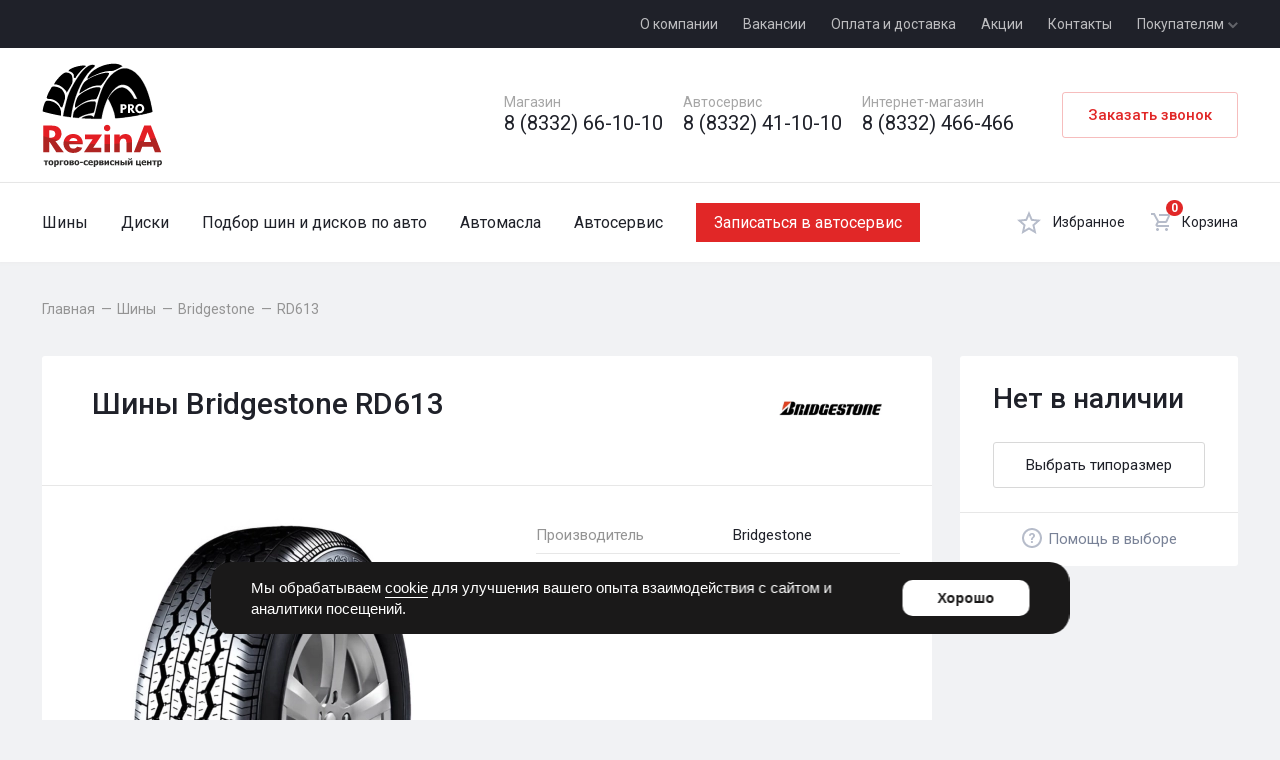

--- FILE ---
content_type: text/html; charset=UTF-8
request_url: https://rezina43.ru/catalog/auto/tyre/bridgestone/rd613
body_size: 26514
content:
<!doctype html>
<html lang="ru">
<head>
        

    <meta charset="utf-8">
                                <title>Купить летние шины Bridgestone RD613 | ТСЦ РезинА</title>
                            <meta name="description" content="Всегда в наличии большой ассортимент летних шин Bridgestone RD613 в шинных центрах РезинА по низким ценам. Доступно для покупки в кредит и рассрочку">
                        
    <link rel="stylesheet" href="/static/main-256bf19937656564abd7.css">
    <meta name="viewport" content="width=device-width, initial-scale=1.0, user-scalable=no">

    <link rel="apple-touch-icon" sizes="180x180" href="/apple-touch-icon.png">
    <link rel="icon" type="image/png" sizes="32x32" href="/favicon-32x32.png">
    <link rel="icon" type="image/png" sizes="16x16" href="/favicon-16x16.png">
    <link rel="manifest" href="/site.webmanifest">
    <link rel="mask-icon" href="/safari-pinned-tab.svg" color="#000000">
    <meta name="msapplication-TileColor" content="#cb2d00">
    <meta name="theme-color" content="#ffffff">

        <link rel="preconnect" href="https://fonts.googleapis.com" crossorigin>
    <link rel="dns-prefetch" href="https://fonts.googleapis.com" >
    <link href="https://fonts.googleapis.com/css2?family=Roboto:wght@300;400;500;700&display=swap" rel="stylesheet">
            <!-- Yandex.Metrika counter -->
<script type="text/javascript" >
   (function(m,e,t,r,i,k,a){m[i]=m[i]||function(){(m[i].a=m[i].a||[]).push(arguments)};
   m[i].l=1*new Date();
   for (var j = 0; j < document.scripts.length; j++) {if (document.scripts[j].src === r) { return; }}
   k=e.createElement(t),a=e.getElementsByTagName(t)[0],k.async=1,k.src=r,a.parentNode.insertBefore(k,a)})
   (window, document, "script", "https://mc.yandex.ru/metrika/tag.js", "ym");

   ym(22236109, "init", {
        clickmap:true,
        trackLinks:true,
        accurateTrackBounce:true,
        webvisor:true,
        ecommerce:"dataLayer"
   });
</script>
<noscript><div><img src="https://mc.yandex.ru/watch/22236109" style="position:absolute; left:-9999px;" alt="" /></div></noscript>
<!-- /Yandex.Metrika counter -->

<meta name="yandex-verification" content="fd0344a556f0417d" />
<meta name="yandex-verification" content="29881e1b05d4652b" />

<meta name="google-site-verification" content="RA7P43TO4iXOeEGDLXvskugt9YuR1WEseA49KrpzfJg" />

<!-- Top.Mail.Ru counter -->
<script type="text/javascript">
var _tmr = window._tmr || (window._tmr = []);
_tmr.push({id: "3310730", type: "pageView", start: (new Date()).getTime()});
(function (d, w, id) {
  if (d.getElementById(id)) return;
  var ts = d.createElement("script"); ts.type = "text/javascript"; ts.async = true; ts.id = id;
  ts.src = "https://top-fwz1.mail.ru/js/code.js";
  var f = function () {var s = d.getElementsByTagName("script")[0]; s.parentNode.insertBefore(ts, s);};
  if (w.opera == "[object Opera]") { d.addEventListener("DOMContentLoaded", f, false); } else { f(); }
})(document, window, "tmr-code");
</script>
<noscript><div><img src="https://rezina43.ru/uploads/ob/obrabotki-personal-nykh-dannykh-sait-670f8e554c0f3924908282.pdf" alt="Top.Mail.Ru" /></div></noscript>
<!-- /Top.Mail.Ru counter -->
    
    <meta name="app-host" content="rezina43.ru">
        </head>
<body>
    <div class="layout">
        <div class="layout__notifications" id="notifications"></div>
        <div class="layout__wrapper">
                            
<header class="header layout__header" id="top">
    <div class="header__top">
        <div class="header__top-container container container_spacer">
            <div class="header__time">
            </div>
            <a href="/modal-information-consultation"
               title="Заказать звонок"
               class="header__button-top button button_small"
               data-modal-consultation
               data-goal-yandex-click="click_order_a_call"
               data-goal-yandex-submit="submit_order_a_call"
            >
                Заказать звонок
            </a>
            <div class="header__nav-top nav-top">
                <ul class="nav-top__items">
                    <li class="nav-top__item">
                        <a href="/about" title="О компании" class="nav-top__link">О компании</a>
                    </li>
                    <li class="nav-top__item">
                        <a href="/vacancies" title="Вакансии" class="nav-top__link">Вакансии</a>
                    </li>
                    <li class="nav-top__item">
                        <a href="/pay-and-delivery" title="Оплата и доставка" class="nav-top__link">Оплата и доставка</a>
                    </li>
                    <li class="nav-top__item">
                        <a href="/actions" title="Акции" class="nav-top__link">Акции</a>
                    </li>
                    <li class="nav-top__item">
                        <a href="/contacts" title="Контакты" class="nav-top__link">Контакты</a>
                    </li>
                    <li class="nav-top__item nav-top__item_parent">
                        <a href="#" title="Покупателям" class="nav-top__link">
                            Покупателям <svg width="11" height="8" fill="none" xmlns="http://www.w3.org/2000/svg"><g clip-path="url(#clip0003)"><path fill-rule="evenodd" clip-rule="evenodd" d="M10.976 2.492L5.984 7.5l-5-5 1.429-1.428 3.569 3.57 3.564-3.576 1.43 1.426z" fill="#fff" fill-opacity=".3"/></g><defs><clipPath id="clip0003"><path fill="#fff" transform="translate(.984 .5)" d="M0 0h10v7H0z"/></clipPath></defs></svg>
                        </a>
                        <ul class="nav-top__children">
                                                                                    <li class="nav-top__child">
                                <a href="/guarantee" title="Гарантии и возврат" class="nav-top__child-link">
                                    Гарантии и возврат
                                </a>
                            </li>
                                                                                    <li class="nav-top__child">
                                <a href="/articles" title="Статьи" class="nav-top__child-link">
                                    Статьи
                                </a>
                            </li>
                            <li class="nav-top__child">
                                <a href="/news" title="Статьи" class="nav-top__child-link">
                                    Новости
                                </a>
                            </li>
                        </ul>
                    </li>
                </ul>
            </div>
        </div>
    </div>
    <div class="header__main">
        <div class="header__main-container container container_spacer">
            <div class="header__logo-container">
                                    <a href="/" title="Перейти на главную страницу" class="header__logo">
                        <svg width="172" height="149" viewBox="0 0 172 149" fill="none" xmlns="http://www.w3.org/2000/svg">
    <path fill-rule="evenodd" clip-rule="evenodd" d="M115.373 4.54646C115.26 5 103.732 10.5937 102.523 11.1228C98.7811 11.7276 95.4929 10.9339 86.8 13.2016C82.2645 14.411 69.6787 19.7402 65.937 22.7638C65.5212 22.6126 64.9543 22.5748 65.0677 21.8567C70.1323 6.17166 103.43 -5.09133 115.373 4.54646ZM88.1228 14.5244C90.9575 13.9575 96.211 13.4284 96.2488 15.0535C96.2488 16.8677 87.4803 29.5669 84.4567 32.0614C82.3401 32.2882 80.4126 32.0614 78.4094 32.326C67.8645 32.9307 55.0141 43.6268 53.8047 43.589C53.1244 40.6787 57.9244 31.1921 59.8142 28.6598C64.6897 22.1213 79.8079 16.1118 88.1228 14.5244Z" fill="black"/>
    <path fill-rule="evenodd" clip-rule="evenodd" d="M75.537 3.26143C75.7638 6.02049 72.8535 7.04096 71.3417 8.47718C54.1071 25.0693 44.5071 54.1717 41.4457 77.6047C37.7039 77.1512 34 76.6221 30.4095 76.0551C31.052 70.348 35.7386 51.2992 38.0819 45.1764C39.2158 42.2662 41.2567 37.8063 42.8063 34.9339C47.4929 26.0898 63.1402 -1.87872 75.537 3.26143ZM44.2803 77.9071C44.3559 77 44.4693 76.0551 44.6205 75.0347C45.4142 70.1591 45.6787 69.063 48.5512 66.115C55.6189 58.9339 65.9748 54.1339 76.0661 55.1166C77.1622 56.1748 77.011 57.611 76.8598 59.0473C76.4063 62.9402 75.1969 68.9118 73.9874 71.104C66.9575 72.7669 60.2299 73.5606 52.2173 78.7008C49.5339 78.474 46.8882 78.2095 44.2803 77.9071ZM56.9417 79.0788C59.7386 75.9795 72.7024 72.6914 73.9874 78.1717C79.1654 69.441 80.9417 25.0315 108.797 10.3292C113.408 7.94805 118.661 6.85199 123.991 8.47718C137.521 12.6347 146.517 28.2819 150.976 40.7166C155.02 52.0173 156.003 57.989 158.195 69.7811C153.206 71.2551 147.915 72.5402 142.435 73.7118C140.62 61.9575 137.597 51.8662 132.646 43.589C128.828 37.2016 122.706 29.1134 112.198 31.5323C110.044 32.0614 106.794 34.2914 103.77 37.0882C93.263 46.8394 87.2158 66.1906 85.2504 79.8347C83.5496 79.8347 81.8488 79.8725 80.1102 79.8725C77.9937 79.8725 75.8394 79.8347 73.7228 79.7969C73.7228 79.3433 73.685 78.8898 73.7228 78.4362C73.685 78.852 73.6095 79.3433 73.4961 79.7969C67.8646 79.6835 62.3465 79.4567 56.9417 79.0788ZM115.865 35.1984C123.575 36.2567 129.206 45.1764 132.381 51.715C136.576 60.4079 137.446 66.5685 139.071 74.3921C128.564 76.4709 117.225 78.0205 105.357 78.9276C103.921 69.4032 99.2724 59.274 94.8504 51.2236C98.2898 43.9669 107.285 34.0268 115.865 35.1984Z" fill="black" stroke="black" stroke-width="0.288"/>
    <path fill-rule="evenodd" clip-rule="evenodd" d="M48.022 21.5921C46.5102 21.8189 45.9811 21.0252 45.4142 20.2693C47.0394 15.6205 42.2016 12.2189 38.0063 11.652C38.0441 7.22992 59.663 1.29607 63.2157 4.54646C61.8929 4.84882 50.063 15.885 48.022 21.5921Z" fill="black"/>
    <path fill-rule="evenodd" clip-rule="evenodd" d="M17.4079 30.7386C17.3323 27.7906 28.2173 15.6205 32.0724 14.2598C35.7386 12.4835 41.2189 14.789 42.5417 17.3969C43.789 19.8913 44.4693 26.2031 43.0709 29.4535C42.3527 31.0787 35.3984 42.7953 35.2094 42.7953C36.6835 41.0945 26.1008 29.3402 17.4079 30.7386Z" fill="black"/>
    <path fill-rule="evenodd" clip-rule="evenodd" d="M28.8976 63.7717C26.0252 63.2047 26.5543 62.5244 25.2315 60.1055C22.9638 55.9102 17.6346 52.1307 11.6252 51.4504C10.0378 51.2614 7.46771 52.0551 6.90078 49.863C6.63621 48.8425 7.73228 46.3102 8.22361 45.1764C9.39527 42.2661 10.5669 40.3764 12.1543 37.5795C12.759 36.4835 13.515 34.5937 14.4976 34.178C18.2016 32.4772 26.4787 35.5008 28.8976 38.3354C31.4299 41.3213 33.7732 46.4614 33.0929 50.3921C32.8283 52.0173 29.6157 62.7134 28.8976 63.7717Z" fill="black"/>
    <path fill-rule="evenodd" clip-rule="evenodd" d="M77.389 51.9795C60.4567 51.6016 50.4787 64.0362 47.5307 64.0362C46.2835 61.2394 49.1937 52.3953 50.6677 49.5984C53.6913 43.778 64.1228 38.9024 70.3212 36.5213C72.1732 35.8032 75.537 35.0095 78.4094 34.6693C80.526 34.4425 83.3606 34.7827 83.9275 35.9921C84.3811 36.9748 78.9764 51.0347 77.389 51.9795Z" fill="black"/>
    <path fill-rule="evenodd" clip-rule="evenodd" d="M0.891327 69.441C1.04251 66.3795 3.27243 54.663 6.63621 54.0583C9.39526 53.6047 14.989 54.7764 18.1638 56.7039C25.2315 60.937 28.3685 67.5512 27.1212 75.4882C17.748 73.9008 8.94172 71.8599 0.891327 69.441Z" fill="black"/>
    <path d="M31.3543 128.024H20.6583L11.1339 113.283L10.2268 113.094V128.024H1.64725V89.6992H14.3843C18.6551 89.6992 21.9811 90.7197 24.3622 92.7606C26.7055 94.7638 27.915 97.674 27.915 101.378C27.915 103.948 27.1591 106.216 25.7228 108.181C24.1354 110.298 22.0189 111.583 19.3354 112.074L31.3543 128.024ZM19.1087 101.68C19.1087 98.1276 16.7276 96.3512 11.9654 96.3512H10.2268V107.123H12.0032C16.7276 107.123 19.1087 105.309 19.1087 101.68ZM58.5291 116.534H38.8C38.9512 118.348 39.5181 119.784 40.5008 120.88C41.5591 122.09 42.9953 122.694 44.8095 122.694C47.4173 122.694 49.1937 121.75 50.2142 119.898L57.811 121.447C55.5433 126.398 51.2346 128.893 44.8095 128.893C40.7276 128.893 37.3638 127.57 34.7181 124.962C32.1102 122.392 30.8252 119.18 30.8252 115.324C30.8252 111.394 32.1102 108.143 34.7181 105.573C37.2882 103.003 40.6142 101.718 44.6961 101.718C48.8913 101.718 52.2929 103.041 54.863 105.687C57.3197 108.257 58.5291 111.507 58.5291 115.476V116.534ZM50.8189 111.696C50.1386 108.899 48.1732 107.501 44.9228 107.501C41.937 107.501 39.9717 108.899 39.0646 111.696H50.8189ZM86.0819 102.55L73.4961 121.258H85.0614V128.024H59.9276L72.5512 109.315H61.515V102.55H86.0819ZM98.0252 93.1008C98.0252 94.348 97.5717 95.4441 96.6268 96.3512C95.7197 97.2961 94.6614 97.7496 93.4142 97.7496C92.1291 97.7496 91.0709 97.2961 90.126 96.3512C89.1811 95.4441 88.7276 94.348 88.7276 93.1008C88.7276 91.8535 89.1811 90.7953 90.126 89.8882C91.0709 88.9433 92.1291 88.4898 93.4142 88.4898C94.6614 88.4898 95.7197 88.9433 96.6268 89.8882C97.5717 90.7953 98.0252 91.8535 98.0252 93.1008ZM97.4205 128.024H89.4835V102.55H97.4205V128.024ZM128.98 128.024H121.005V113.624C121.005 110.033 119.531 108.219 116.545 108.219C113.106 108.219 111.405 110.449 111.405 114.984V128.024H103.506V102.55H111.405V105.8C113.332 103.117 116.054 101.756 119.531 101.756C125.843 101.756 128.98 105.309 128.98 112.376V128.024ZM170.97 128.024H161.861L158.913 120.049H143.606L140.734 128.024H131.625L146.479 89.6992H156.079L170.97 128.024ZM156.457 113.246L151.279 98.8835L145.987 113.246H156.457Z" fill="#FEFEFE"/>
    <mask id="mask0_1_3" style="mask-type:luminance" maskUnits="userSpaceOnUse" x="1" y="88" width="170" height="41">
        <path d="M31.3543 128.024H20.6583L11.1339 113.283L10.2268 113.094V128.024H1.64725V89.6992H14.3843C18.6551 89.6992 21.9811 90.7197 24.3622 92.7606C26.7055 94.7638 27.915 97.674 27.915 101.378C27.915 103.948 27.1591 106.216 25.7228 108.181C24.1354 110.298 22.0189 111.583 19.3354 112.074L31.3543 128.024ZM19.1087 101.68C19.1087 98.1276 16.7276 96.3512 11.9654 96.3512H10.2268V107.123H12.0032C16.7276 107.123 19.1087 105.309 19.1087 101.68ZM58.5291 116.534H38.8C38.9512 118.348 39.5181 119.784 40.5008 120.88C41.5591 122.09 42.9953 122.694 44.8095 122.694C47.4173 122.694 49.1937 121.75 50.2142 119.898L57.811 121.447C55.5433 126.398 51.2346 128.893 44.8095 128.893C40.7276 128.893 37.3638 127.57 34.7181 124.962C32.1102 122.392 30.8252 119.18 30.8252 115.324C30.8252 111.394 32.1102 108.143 34.7181 105.573C37.2882 103.003 40.6142 101.718 44.6961 101.718C48.8913 101.718 52.2929 103.041 54.863 105.687C57.3197 108.257 58.5291 111.507 58.5291 115.476V116.534ZM50.8189 111.696C50.1386 108.899 48.1732 107.501 44.9228 107.501C41.937 107.501 39.9717 108.899 39.0646 111.696H50.8189ZM86.0819 102.55L73.4961 121.258H85.0614V128.024H59.9276L72.5512 109.315H61.515V102.55H86.0819ZM98.0252 93.1008C98.0252 94.348 97.5717 95.4441 96.6268 96.3512C95.7197 97.2961 94.6614 97.7496 93.4142 97.7496C92.1291 97.7496 91.0709 97.2961 90.126 96.3512C89.1811 95.4441 88.7276 94.348 88.7276 93.1008C88.7276 91.8535 89.1811 90.7953 90.126 89.8882C91.0709 88.9433 92.1291 88.4898 93.4142 88.4898C94.6614 88.4898 95.7197 88.9433 96.6268 89.8882C97.5717 90.7953 98.0252 91.8535 98.0252 93.1008ZM97.4205 128.024H89.4835V102.55H97.4205V128.024ZM128.98 128.024H121.005V113.624C121.005 110.033 119.531 108.219 116.545 108.219C113.106 108.219 111.405 110.449 111.405 114.984V128.024H103.506V102.55H111.405V105.8C113.332 103.117 116.054 101.756 119.531 101.756C125.843 101.756 128.98 105.309 128.98 112.376V128.024ZM170.97 128.024H161.861L158.913 120.049H143.606L140.734 128.024H131.625L146.479 89.6992H156.079L170.97 128.024ZM156.457 113.246L151.279 98.8835L145.987 113.246H156.457Z" fill="white"/>
    </mask>
    <g mask="url(#mask0_1_3)">
        <path d="M86.3087 151.494C149.786 151.494 201.244 135.859 201.244 116.572C201.244 97.2843 149.786 81.6488 86.3087 81.6488C22.8316 81.6488 -28.6268 97.2843 -28.6268 116.572C-28.6268 135.859 22.8316 151.494 86.3087 151.494Z" fill="#AF2422"/>
        <path d="M86.3087 116.08C149.786 116.08 201.244 100.445 201.244 81.1575C201.244 61.8701 149.786 46.2346 86.3087 46.2346C22.8316 46.2346 -28.6268 61.8701 -28.6268 81.1575C-28.6268 100.445 22.8316 116.08 86.3087 116.08Z" fill="#E31E24"/>
    </g>
    <path d="M8.90393 141.025H6.7496V146.392H4.63306V141.025H2.47873V139.551H8.90393V141.025Z" fill="#2B2A29"/>
    <path d="M16.3496 142.991C16.3496 144.124 16.0472 144.994 15.4425 145.636C14.8 146.279 13.9307 146.619 12.7968 146.619C11.7008 146.619 10.7937 146.279 10.189 145.636C9.58424 144.994 9.24408 144.124 9.24408 142.991C9.24408 141.857 9.58424 140.95 10.189 140.307C10.7937 139.665 11.7008 139.324 12.7968 139.324C13.9307 139.324 14.8 139.665 15.4425 140.307C16.0472 140.95 16.3496 141.857 16.3496 142.991ZM14.1575 142.991C14.1575 142.575 14.1197 142.235 14.0441 141.97C14.0063 141.706 13.8929 141.479 13.7795 141.328C13.6661 141.176 13.5149 141.025 13.3638 140.987C13.1748 140.912 13.0236 140.874 12.7968 140.874C12.6079 140.874 12.4567 140.912 12.2677 140.95C12.1165 141.025 11.9653 141.139 11.852 141.29C11.7386 141.441 11.6252 141.668 11.5496 141.97C11.474 142.235 11.4362 142.575 11.4362 142.991C11.4362 143.406 11.474 143.746 11.5496 144.011C11.6252 144.276 11.7008 144.465 11.8142 144.616C11.9275 144.767 12.0787 144.88 12.2677 144.956C12.4189 145.032 12.6079 145.069 12.8346 145.069C12.9858 145.069 13.1748 145.032 13.3638 144.956C13.5149 144.88 13.6661 144.805 13.7795 144.654C13.8929 144.465 14.0063 144.276 14.0819 144.011C14.1197 143.784 14.1575 143.444 14.1575 142.991Z" fill="#2B2A29"/>
    <path d="M24.2488 142.877C24.2488 143.973 23.9465 144.88 23.3795 145.523C22.8504 146.203 22.1323 146.543 21.3386 146.543C20.9984 146.543 20.6961 146.506 20.4315 146.43C20.1669 146.354 19.9024 146.241 19.6378 146.052V148.924H17.4835V139.551H19.6378V140.269C19.9402 140.005 20.2425 139.778 20.5827 139.627C20.9228 139.438 21.3008 139.362 21.7165 139.362C22.5102 139.362 23.1528 139.665 23.5685 140.307C24.022 140.95 24.2488 141.781 24.2488 142.877ZM22.0567 142.915C22.0567 142.272 21.9433 141.781 21.7165 141.479C21.5276 141.176 21.1874 141.025 20.7716 141.025C20.5827 141.025 20.3937 141.063 20.2047 141.101C19.9779 141.176 19.789 141.252 19.6378 141.403V144.843C19.7512 144.88 19.8646 144.918 20.0157 144.956C20.1291 144.956 20.3181 144.994 20.5071 144.994C20.9984 144.994 21.4142 144.805 21.6409 144.465C21.9055 144.124 22.0567 143.633 22.0567 142.915Z" fill="#2B2A29"/>
    <path d="M30.7496 141.025H27.4992V146.392H25.3449V139.551H30.7496V141.025Z" fill="#2B2A29"/>
    <path d="M38.1953 142.991C38.1953 144.124 37.8929 144.994 37.2882 145.636C36.6457 146.279 35.7764 146.619 34.6425 146.619C33.5464 146.619 32.6394 146.279 32.0346 145.636C31.4299 144.994 31.0898 144.124 31.0898 142.991C31.0898 141.857 31.4299 140.95 32.0346 140.307C32.6394 139.665 33.5464 139.324 34.6425 139.324C35.7764 139.324 36.6457 139.665 37.2882 140.307C37.8929 140.95 38.1953 141.857 38.1953 142.991ZM36.0031 142.991C36.0031 142.575 35.9653 142.235 35.8898 141.97C35.852 141.706 35.7386 141.479 35.6252 141.328C35.5118 141.176 35.3606 141.025 35.2094 140.987C35.0583 140.912 34.8693 140.874 34.6425 140.874C34.4535 140.874 34.3024 140.912 34.1134 140.95C33.9622 141.025 33.811 141.139 33.6976 141.29C33.5842 141.441 33.4709 141.668 33.3953 141.97C33.3197 142.235 33.2819 142.575 33.2819 142.991C33.2819 143.406 33.3197 143.746 33.3953 144.011C33.4709 144.276 33.5464 144.465 33.6598 144.616C33.7732 144.767 33.9244 144.88 34.1134 144.956C34.2646 145.032 34.4535 145.069 34.6803 145.069C34.8315 145.069 35.0205 145.032 35.2094 144.956C35.3606 144.88 35.5118 144.805 35.6252 144.654C35.7386 144.465 35.852 144.276 35.9275 144.011C35.9653 143.784 36.0031 143.444 36.0031 142.991Z" fill="#2B2A29"/>
    <path d="M45.7921 144.351C45.7921 144.654 45.7165 144.956 45.6031 145.22C45.452 145.485 45.3008 145.674 45.074 145.863C44.7717 146.09 44.5071 146.203 44.2047 146.279C43.8646 146.354 43.5244 146.392 43.1087 146.392H39.3291V139.551H42.9197C43.411 139.551 43.789 139.551 44.0157 139.589C44.2803 139.627 44.5071 139.702 44.7339 139.854C44.9606 139.967 45.1496 140.156 45.263 140.345C45.3764 140.572 45.452 140.836 45.452 141.139C45.452 141.479 45.3386 141.781 45.1496 142.008C44.9984 142.272 44.7339 142.461 44.4693 142.613V142.65C44.8472 142.764 45.1496 142.953 45.4142 143.217C45.6787 143.52 45.7921 143.898 45.7921 144.351ZM43.2976 141.63C43.2976 141.365 43.222 141.176 43.0709 141.063C42.9197 140.95 42.6551 140.912 42.3528 140.912H41.4457V142.272H42.3528C42.6551 142.272 42.8819 142.235 43.0709 142.121C43.222 142.008 43.2976 141.819 43.2976 141.63ZM43.6 144.276C43.6 143.973 43.5244 143.784 43.3354 143.633C43.1843 143.52 42.9197 143.482 42.6173 143.482H41.4457V145.031H42.6551C42.9575 145.031 43.1843 144.994 43.3354 144.843C43.5244 144.691 43.6 144.502 43.6 144.276Z" fill="#2B2A29"/>
    <path d="M53.5401 142.991C53.5401 144.124 53.2378 144.994 52.5953 145.636C51.9905 146.279 51.1212 146.619 49.9874 146.619C48.8535 146.619 47.9842 146.279 47.3795 145.636C46.737 144.994 46.4346 144.124 46.4346 142.991C46.4346 141.857 46.737 140.95 47.3795 140.307C47.9842 139.665 48.8535 139.324 49.9874 139.324C51.1212 139.324 51.9905 139.665 52.5953 140.307C53.2378 140.95 53.5401 141.857 53.5401 142.991ZM51.348 142.991C51.348 142.575 51.3102 142.235 51.2346 141.97C51.159 141.706 51.0835 141.479 50.9701 141.328C50.8567 141.176 50.7055 141.025 50.5165 140.987C50.3653 140.912 50.1764 140.874 49.9874 140.874C49.7984 140.874 49.6094 140.912 49.4583 140.95C49.3071 141.025 49.1559 141.139 49.0425 141.29C48.9291 141.441 48.8157 141.668 48.7401 141.97C48.6646 142.235 48.6268 142.575 48.6268 142.991C48.6268 143.406 48.6646 143.746 48.7401 144.011C48.8157 144.276 48.8913 144.465 49.0047 144.616C49.1181 144.767 49.2693 144.88 49.4205 144.956C49.6094 145.032 49.7984 145.069 49.9874 145.069C50.1764 145.069 50.3653 145.032 50.5165 144.956C50.7055 144.88 50.8567 144.805 50.9701 144.654C51.0835 144.465 51.1968 144.276 51.2346 144.011C51.3102 143.784 51.348 143.444 51.348 142.991Z" fill="#2B2A29"/>
    <path d="M58.5669 143.217H54.5228V141.554H58.5669V143.217Z" fill="#2B2A29"/>
    <path d="M63.4425 146.581C62.8756 146.581 62.3465 146.543 61.8929 146.392C61.4016 146.241 60.9858 146.014 60.6457 145.712C60.3055 145.409 60.041 145.032 59.852 144.616C59.663 144.162 59.5496 143.633 59.5496 143.028C59.5496 142.348 59.663 141.781 59.8898 141.328C60.0788 140.874 60.3811 140.496 60.7213 140.194C61.0614 139.929 61.4772 139.702 61.9307 139.551C62.3843 139.438 62.8756 139.362 63.3669 139.362C63.7449 139.362 64.1228 139.4 64.5008 139.476C64.8788 139.589 65.2567 139.702 65.6347 139.891V141.743H65.3701C65.2945 141.668 65.1811 141.554 65.0677 141.479C64.9166 141.365 64.8032 141.29 64.652 141.214C64.5008 141.101 64.3118 141.063 64.1228 140.987C63.9339 140.912 63.7071 140.912 63.4803 140.912C62.9134 140.912 62.4977 141.101 62.1953 141.479C61.8929 141.857 61.7417 142.348 61.7417 143.028C61.7417 143.709 61.9307 144.2 62.2331 144.54C62.5354 144.88 62.989 145.069 63.5181 145.069C63.7827 145.069 64.0095 145.032 64.2362 144.956C64.4252 144.918 64.6142 144.843 64.7276 144.729C64.8788 144.654 64.9921 144.578 65.1055 144.465C65.2189 144.389 65.2945 144.313 65.3701 144.238H65.6347V146.052C65.5213 146.128 65.3701 146.165 65.2189 146.241C65.0677 146.317 64.9166 146.392 64.7276 146.43C64.5386 146.468 64.3118 146.506 64.1606 146.543C63.9717 146.581 63.7449 146.581 63.4425 146.581Z" fill="#2B2A29"/>
    <path d="M70.1701 146.581C68.885 146.581 67.9024 146.279 67.1843 145.674C66.5039 145.032 66.1638 144.162 66.1638 143.028C66.1638 141.894 66.5039 141.025 67.1465 140.345C67.789 139.665 68.6961 139.324 69.8299 139.324C70.8882 139.324 71.6819 139.627 72.211 140.194C72.7402 140.761 73.0047 141.554 73.0047 142.613V143.406H68.3181C68.3181 143.709 68.3937 143.973 68.5071 144.2C68.6205 144.389 68.7717 144.578 68.9606 144.691C69.1496 144.843 69.3764 144.918 69.6032 144.956C69.8677 145.032 70.1323 145.069 70.3969 145.069C70.6614 145.069 70.8882 145.032 71.1528 144.956C71.3795 144.918 71.6063 144.843 71.7953 144.767C71.9843 144.691 72.1354 144.578 72.2866 144.502C72.4378 144.389 72.5512 144.313 72.6646 144.238H72.8913V146.014C72.7024 146.09 72.5512 146.165 72.4 146.203C72.2488 146.279 72.0599 146.354 71.7953 146.392C71.5685 146.468 71.3417 146.506 71.0772 146.543C70.8504 146.581 70.548 146.581 70.1701 146.581ZM70.926 142.083C70.8882 141.63 70.7748 141.29 70.5858 141.063C70.3969 140.836 70.0945 140.685 69.6787 140.685C69.263 140.685 68.9228 140.836 68.6961 141.063C68.4693 141.328 68.3181 141.668 68.2803 142.083H70.926Z" fill="#2B2A29"/>
    <path d="M80.8662 142.877C80.8662 143.973 80.5638 144.88 79.9969 145.523C79.4677 146.203 78.7496 146.543 77.9559 146.543C77.6158 146.543 77.3134 146.506 77.0488 146.43C76.7843 146.354 76.5197 146.241 76.2551 146.052V148.924H74.1008V139.551H76.2551V140.269C76.5575 140.005 76.8599 139.778 77.2 139.627C77.5402 139.438 77.9181 139.362 78.3339 139.362C79.1276 139.362 79.7701 139.665 80.1858 140.307C80.6394 140.95 80.8662 141.781 80.8662 142.877ZM78.674 142.915C78.674 142.272 78.5606 141.781 78.3339 141.479C78.1449 141.176 77.8047 141.025 77.389 141.025C77.2 141.025 77.011 141.063 76.8221 141.101C76.5953 141.176 76.4063 141.252 76.2551 141.403V144.843C76.3685 144.88 76.4819 144.918 76.6331 144.956C76.7465 144.956 76.9354 144.994 77.1244 144.994C77.6158 144.994 78.0315 144.805 78.2583 144.465C78.5228 144.124 78.674 143.633 78.674 142.915Z" fill="#2B2A29"/>
    <path d="M88.4252 144.351C88.4252 144.654 88.3874 144.956 88.2362 145.22C88.1228 145.485 87.9339 145.674 87.7071 145.863C87.4425 146.09 87.1402 146.203 86.8378 146.279C86.5354 146.354 86.1575 146.392 85.7417 146.392H81.9622V139.551H85.5528C86.0819 139.551 86.4221 139.551 86.6866 139.589C86.9134 139.627 87.1402 139.702 87.3669 139.854C87.5937 139.967 87.7827 140.156 87.8961 140.345C88.0473 140.572 88.0851 140.836 88.0851 141.139C88.0851 141.479 88.0095 141.781 87.8205 142.008C87.6315 142.272 87.4047 142.461 87.1024 142.613V142.65C87.5181 142.764 87.8205 142.953 88.0473 143.217C88.3118 143.52 88.4252 143.898 88.4252 144.351ZM85.9307 141.63C85.9307 141.365 85.8551 141.176 85.704 141.063C85.5528 140.95 85.326 140.912 84.9858 140.912H84.0788V142.272H85.0236C85.326 142.272 85.5528 142.235 85.704 142.121C85.8551 142.008 85.9307 141.819 85.9307 141.63ZM86.2331 144.276C86.2331 143.973 86.1575 143.784 86.0063 143.633C85.8173 143.52 85.5906 143.482 85.2504 143.482H84.0788V145.031H85.2882C85.5906 145.031 85.8173 144.994 86.0063 144.843C86.1575 144.691 86.2331 144.502 86.2331 144.276Z" fill="#2B2A29"/>
    <path d="M96.1354 146.392H94.0189V142.235L91.3732 146.392H89.5969V139.551H91.6756V143.293L94.0945 139.551H96.1354V146.392Z" fill="#2B2A29"/>
    <path d="M101.124 146.581C100.557 146.581 100.028 146.543 99.5748 146.392C99.0835 146.241 98.6677 146.014 98.3276 145.712C97.9874 145.409 97.7228 145.032 97.5339 144.616C97.3449 144.162 97.2315 143.633 97.2315 143.028C97.2315 142.348 97.3449 141.781 97.5717 141.328C97.7606 140.874 98.063 140.496 98.4032 140.194C98.7433 139.929 99.1591 139.702 99.6126 139.551C100.066 139.438 100.557 139.362 101.049 139.362C101.427 139.362 101.805 139.4 102.183 139.476C102.561 139.589 102.939 139.702 103.317 139.891V141.743H103.052C102.976 141.668 102.863 141.554 102.75 141.479C102.636 141.365 102.485 141.29 102.334 141.214C102.183 141.101 101.994 141.063 101.805 140.987C101.616 140.912 101.389 140.912 101.162 140.912C100.595 140.912 100.18 141.101 99.8772 141.479C99.5748 141.857 99.4236 142.348 99.4236 143.028C99.4236 143.709 99.6126 144.2 99.915 144.54C100.255 144.88 100.671 145.069 101.2 145.069C101.465 145.069 101.691 145.032 101.918 144.956C102.107 144.918 102.296 144.843 102.447 144.729C102.561 144.654 102.674 144.578 102.787 144.465C102.901 144.389 102.976 144.313 103.052 144.238H103.317V146.052C103.203 146.128 103.052 146.165 102.901 146.241C102.75 146.317 102.598 146.392 102.409 146.43C102.22 146.468 102.032 146.506 101.843 146.543C101.654 146.581 101.427 146.581 101.124 146.581Z" fill="#2B2A29"/>
    <path d="M110.838 146.392H108.721V143.482H106.491V146.392H104.337V139.551H106.491V141.932H108.721V139.551H110.838V146.392Z" fill="#2B2A29"/>
    <path d="M118.586 144.087C118.586 144.465 118.51 144.767 118.397 145.069C118.246 145.372 118.057 145.598 117.83 145.787C117.565 146.014 117.263 146.165 116.961 146.279C116.696 146.354 116.28 146.392 115.789 146.392H112.463V139.551H114.617V141.857H115.789C116.28 141.857 116.696 141.894 116.998 141.97C117.301 142.046 117.565 142.159 117.868 142.386C118.094 142.575 118.283 142.802 118.397 143.104C118.51 143.406 118.586 143.746 118.586 144.087ZM116.243 144.691C116.318 144.616 116.356 144.502 116.356 144.427C116.394 144.313 116.394 144.238 116.394 144.124C116.394 143.822 116.318 143.595 116.167 143.482C115.978 143.331 115.713 143.255 115.411 143.255H114.617V145.031H115.411C115.6 145.031 115.789 144.994 115.94 144.918C116.054 144.843 116.167 144.767 116.243 144.691ZM121.42 146.392H119.304V139.551H121.42V146.392Z" fill="#2B2A29"/>
    <path d="M129.584 146.392H127.505V142.235L124.86 146.392H123.046V139.551H125.162V143.293L127.581 139.551H129.584V146.392ZM129.017 136.49C129.017 137.17 128.791 137.699 128.375 138.115C127.921 138.531 127.241 138.757 126.372 138.757C125.465 138.757 124.784 138.531 124.331 138.115C123.915 137.699 123.688 137.17 123.688 136.49H125.351C125.351 136.906 125.427 137.208 125.578 137.397C125.729 137.624 125.994 137.699 126.372 137.699C126.712 137.699 126.976 137.624 127.128 137.397C127.279 137.208 127.354 136.906 127.354 136.49H129.017Z" fill="#2B2A29"/>
    <path d="M142.019 148.093H140.129V146.392H134.876V139.551H137.03V144.88H139.222V139.551H141.339V144.88H142.019V148.093Z" fill="#2B2A29"/>
    <path d="M146.63 146.581C145.307 146.581 144.324 146.279 143.644 145.674C142.964 145.032 142.586 144.162 142.586 143.028C142.586 141.894 142.926 141.025 143.568 140.345C144.211 139.665 145.118 139.324 146.29 139.324C147.31 139.324 148.104 139.627 148.633 140.194C149.2 140.761 149.465 141.554 149.465 142.613V143.406H144.74C144.778 143.709 144.816 143.973 144.929 144.2C145.043 144.389 145.194 144.578 145.383 144.691C145.572 144.843 145.798 144.918 146.025 144.956C146.29 145.032 146.554 145.069 146.857 145.069C147.083 145.069 147.348 145.032 147.575 144.956C147.839 144.918 148.028 144.843 148.255 144.767C148.406 144.691 148.595 144.578 148.746 144.502C148.898 144.389 149.011 144.313 149.087 144.238H149.313V146.014C149.162 146.09 148.973 146.165 148.86 146.203C148.709 146.279 148.482 146.354 148.255 146.392C148.028 146.468 147.764 146.506 147.537 146.543C147.272 146.581 146.97 146.581 146.63 146.581ZM147.348 142.083C147.348 141.63 147.235 141.29 147.008 141.063C146.819 140.836 146.517 140.685 146.101 140.685C145.685 140.685 145.345 140.836 145.118 141.063C144.891 141.328 144.74 141.668 144.74 142.083H147.348Z" fill="#2B2A29"/>
    <path d="M157.024 146.392H154.907V143.482H152.677V146.392H150.523V139.551H152.677V141.932H154.907V139.551H157.024V146.392Z" fill="#2B2A29"/>
    <path d="M164.318 141.025H162.164V146.392H160.047V141.025H157.931V139.551H164.318V141.025Z" fill="#2B2A29"/>
    <path d="M171.915 142.877C171.915 143.973 171.65 144.88 171.083 145.523C170.517 146.203 169.836 146.543 169.043 146.543C168.665 146.543 168.4 146.506 168.135 146.43C167.871 146.354 167.606 146.241 167.304 146.052V148.924H165.187V139.551H167.304V140.269C167.644 140.005 167.946 139.778 168.287 139.627C168.627 139.438 169.005 139.362 169.42 139.362C170.214 139.362 170.819 139.665 171.272 140.307C171.726 140.95 171.915 141.781 171.915 142.877ZM169.723 142.915C169.723 142.272 169.647 141.781 169.42 141.479C169.232 141.176 168.891 141.025 168.476 141.025C168.249 141.025 168.06 141.063 167.871 141.101C167.682 141.176 167.493 141.252 167.304 141.403V144.843C167.417 144.88 167.569 144.918 167.682 144.956C167.833 144.956 167.984 144.994 168.173 144.994C168.702 144.994 169.118 144.805 169.345 144.465C169.609 144.124 169.723 143.633 169.723 142.915Z" fill="#2B2A29"/>
    <path fill-rule="evenodd" clip-rule="evenodd" d="M103.959 51.715C137.899 51.715 153.509 51.715 153.509 51.715C157.061 63.6205 157.666 69.9323 157.666 69.9323C135.367 76.3197 105.244 78.8898 105.244 78.8898C104.413 60.7858 103.959 51.715 103.959 51.715Z" fill="black" stroke="black" stroke-width="0.755906"/>
    <path d="M116.054 61.2394H115.638V64.6032H116.167C116.923 64.6032 117.528 64.452 117.906 64.1874C118.321 63.885 118.51 63.4693 118.51 62.9024C118.51 62.3354 118.321 61.9197 117.906 61.6551C117.528 61.3906 116.885 61.2394 116.054 61.2394ZM112.614 71.5197V58.9339H115.865C116.847 58.9339 117.641 59.0095 118.246 59.1606C118.813 59.3118 119.342 59.5386 119.795 59.8788C120.249 60.2189 120.627 60.6347 120.891 61.1638C121.156 61.6929 121.269 62.2221 121.269 62.789C121.269 64.074 120.816 65.0567 119.909 65.8126C119.002 66.5685 117.754 66.9465 116.205 66.9465C116.054 66.9465 115.94 66.9465 115.865 66.9465C115.789 66.9465 115.713 66.9465 115.638 66.9087V71.5197H112.614Z" fill="#FEFEFE"/>
    <path d="M126.561 61.2394H126.069V64.7165H126.674C127.43 64.7165 128.035 64.5654 128.413 64.263C128.828 63.9606 129.017 63.5071 129.017 62.9402C129.017 62.3354 128.828 61.9197 128.45 61.6173C128.072 61.3528 127.43 61.2394 126.561 61.2394ZM123.121 71.5197V58.9339H126.372C127.392 58.9339 128.224 59.0095 128.791 59.1228C129.357 59.274 129.849 59.5008 130.302 59.8032C130.756 60.1433 131.134 60.5591 131.398 61.0504C131.663 61.5795 131.776 62.0709 131.776 62.6378C131.776 63.4315 131.587 64.1118 131.172 64.7165C130.756 65.3213 130.189 65.7748 129.433 66.115L133.288 71.5197H129.849L126.485 66.5685H126.069V71.5197H123.121Z" fill="#FEFEFE"/>
    <path d="M136.765 65.2457C136.765 66.3417 137.106 67.2488 137.748 67.9669C138.391 68.7229 139.184 69.1008 140.129 69.1008C141.036 69.1008 141.83 68.7229 142.472 68.0047C143.115 67.2488 143.455 66.3417 143.455 65.2457C143.455 64.1118 143.115 63.2047 142.472 62.4488C141.83 61.7307 141.036 61.3528 140.129 61.3528C139.184 61.3528 138.391 61.7307 137.748 62.4488C137.106 63.2047 136.765 64.1118 136.765 65.2457ZM133.704 65.2457C133.704 64.3008 133.855 63.4315 134.157 62.6C134.498 61.8063 134.951 61.0882 135.594 60.4457C136.198 59.8032 136.879 59.3496 137.635 59.0095C138.428 58.7071 139.26 58.5181 140.129 58.5181C140.961 58.5181 141.792 58.7071 142.586 59.0095C143.38 59.3496 144.06 59.841 144.665 60.4457C145.269 61.0504 145.761 61.7685 146.063 62.6C146.365 63.3937 146.517 64.3008 146.517 65.2457C146.517 66.0394 146.441 66.7575 146.214 67.4756C145.987 68.1559 145.647 68.7984 145.232 69.3654C144.589 70.1591 143.871 70.8016 142.964 71.2551C142.057 71.7087 141.112 71.9355 140.129 71.9355C139.26 71.9355 138.428 71.7843 137.672 71.4441C136.879 71.104 136.198 70.6504 135.594 70.0079C134.951 69.3654 134.498 68.6473 134.157 67.8536C133.855 67.0221 133.704 66.1528 133.704 65.2457Z" fill="#FEFEFE"/>
</svg>

                    </a>
                            </div>
                        
            <div class="header__contact">

                <div class="header__contact-wrapper">
                    <span class="header__contact-name">Магазин</span>
                    <a href="tel:+78332661010"
                       title="Номер телефона для связи"
                       class="header__contact-phone"
                       data-goal-yandex-click="click_phone_tire"
                    >
                        8 (8332) 66-10-10
                    </a>
                </div>

                                    <div class="header__contact-wrapper header__contact-phone_second">
                        <span class="header__contact-name">Автосервис</span>
                        <a href="tel:+78332411010"
                           title="Номер телефона для связи"
                           class="header__contact-phone"
                           data-goal-yandex-click="click_phone_service"
                        >
                            8 (8332) 41-10-10
                        </a>
                    </div>
                
                                    <div class="header__contact-wrapper header__contact-phone_second">
                        <span class="header__contact-name">Интернет-магазин</span>
                        <a href="tel:+78332466466"
                           title="Номер телефона для связи"
                           class="header__contact-phone"
                           data-goal-yandex-click="click_phone_online_store"
                        >
                            8 (8332) 466-466
                        </a>
                    </div>
                
            </div>

            <a href="/modal-information-consultation"
               title="Заказать звонок"
               class="header__button button button_transparent"
               data-goal-yandex-click="click_order_a_call"
               data-goal-yandex-submit="submit_order_a_call"
               data-modal-consultation
            >
                Заказать звонок
            </a>
        </div>
    </div>
</header>                
<div class="sub-header layout__sub-header">
    <div class="sub-header__container container container_spacer">
        <a href="javascript:void(0)" title="Открыть меню" class="sub-header__hamburger" data-hamburger>
            <span class="sub-header__hamburg"></span>
            <span class="sub-header__hamburg"></span>
            <span class="sub-header__hamburg"></span>
        </a>
                    <a href="/" class="sub-header__logo">
                <picture>
                    <source type="image/webp"
                            srcset="/static/images/base/logo_rezina_new.webp 1x, /static/images/base/logo_rezina_new_x2.webp 2x">
                    <img src="/static/images/base/logo_rezina_new.png"
                         srcset="/static/images/base/logo_rezina_new.png 1x, /static/images/base/logo_rezina_new_x2.png 2x"
                         alt="Логотип">
                </picture>
            </a>
        
        <div class="hamburg-nav__body" data-expand-block>
    <div class="hamburg-nav__item hamburg-nav__item_nav-wrapper">
        <a href="javascript:void(0)" class="hamburg-nav__catalog-menu">
            Меню
        </a>
        <a href="javascript:void(0)" class="hamburg-nav__catalog-close" data-closed-block>
            <svg width="22" height="22" fill="none" xmlns="http://www.w3.org/2000/svg"><path fill="#1F2129" d="M17.506 3.364l1.414 1.414L4.778 18.92l-1.414-1.414z"/><path fill="#1F2129" d="M3.364 4.778l1.414-1.414L18.92 17.506l-1.414 1.414z"/></svg>
        </a>
    </div>
    <div class="hamburg-nav__list-wrapper">
        <ul class="hamburg-nav__items " data-first-menu>
            <li class="hamburg-nav__item">
                <div class="hamburg-nav__catalog-wrapper">
                    <a href="/services/schedule-user" title="Записаться в автосервис" class="hamburg-nav__button hamburg-nav__button_mobile button ">
                        Записаться в автосервис
                    </a>

                    <a href="javascript:void(0);" class="hamburg-nav__catalog-title" data-second-menu>
                        <span class="hamburg-nav__catalog-icon">
                            <svg width="10" height="11" fill="none" xmlns="http://www.w3.org/2000/svg"><rect y=".5" width="4" height="4" rx="1" fill="#E12727"/><rect y="6.5" width="4" height="4" rx="1" fill="#E12727"/><rect x="6" y=".5" width="4" height="4" rx="1" fill="#E12727"/><rect x="6" y="6.5" width="4" height="4" rx="1" fill="#E12727"/></svg>
                        </span>
                        <span class="hamburg-nav__catalog-text">
                            Каталог
                        </span>
                    </a>
                </div>

            </li>
            <li class="hamburg-nav__item">
                <a href="/cart" title="Корзина" class="hamburg-nav__link">
                    <span class="hamburg-nav__link-icon"><svg width="24" height="24" fill="none" xmlns="http://www.w3.org/2000/svg"><path fill-rule="evenodd" clip-rule="evenodd" d="M5.51 19.889c0-1.1.89-2 1.99-2s2 .9 2 2-.9 2-2 2-1.99-.9-1.99-2zm11.5 0c0-1.1.89-2 1.99-2s2 .9 2 2-.9 2-2 2-1.99-.9-1.99-2zm-9.31-5.37l-.03.12c0 .14.12.25.25.25H21v2H7.5c-1.1 0-2-.9-2-2 0-.35.09-.68.25-.96l1.35-2.45-3.6-7.59H1v-2h3.77l.94 2 .95 2 2.24 4.73.13.27h8.52l2.6-4.96.572-1.04H10v-2h11a2 2 0 012 2l-3.7 6.97c-.34.62-1 1.03-1.75 1.03H8.6l-.9 1.63z" fill="#B6BCCA"/></svg></span> Корзина
                </a>
            </li>
            <li class="hamburg-nav__item">
                <a href="/favorites" title="Сервис" class="hamburg-nav__link">
                    <span class="hamburg-nav__link-icon"><svg width="24" height="25" fill="none" xmlns="http://www.w3.org/2000/svg"><path fill-rule="evenodd" clip-rule="evenodd" d="M12 .889l3.412 7.982L24 9.674l-6.48 5.736 1.896 8.479L12 19.45 4.584 23.89 6.48 15.41 0 9.674l8.588-.803L12 .89zm0 4.934l-2.087 4.885-5.256.49 3.965 3.51-1.16 5.188L12 17.181l4.538 2.715-1.16-5.187 3.965-3.51-5.255-.491L12 5.823z" fill="#B6BCCA"/></svg></span> Избранное
                </a>
            </li>

            <li class="hamburg-nav__item">
                <a href="/actions" title="Акции" class="hamburg-nav__link">
                    <span class="hamburg-nav__link-icon"><svg width="24" height="24" fill="none" xmlns="http://www.w3.org/2000/svg"><path d="M21 7h-2.209c.147-.486.217-.992.209-1.5C19 3.57 17.43 2 15.5 2c-1.622 0-2.705 1.482-3.404 3.085C11.407 3.57 10.269 2 8.5 2 6.57 2 5 3.57 5 5.5c0 .596.079 1.089.209 1.5H3c-1.103 0-2 .897-2 2v2c0 1.103.897 2 2 2v9h18v-9c1.103 0 2-.897 2-2V9c0-1.103-.897-2-2-2zm-5.5-3c.827 0 1.5.673 1.5 1.5C17 7 16.374 7 16 7h-2.478c.511-1.576 1.253-3 1.978-3zM7 5.5C7 4.673 7.673 4 8.5 4c.888 0 1.714 1.525 2.198 3H8c-.374 0-1 0-1-1.5zM3 9h10.017L12 11H3V9zm2 11v-7h6v7H5zm14 0h-6v-7h6v7zm-6-9h-1l1.017-2H21l.001 2H13z" fill="#B6BCCA"/></svg></span> Акции
                </a>
            </li>

            <li class="hamburg-nav__item" data-accordion>
                <div class="hamburg-nav__item-wrapper">

                    <a href="javascript:void(0);" title="Услуги" class="hamburg-nav__link">
                        <span class="hamburg-nav__link-icon"><svg width="24" height="24" fill="none" xmlns="http://www.w3.org/2000/svg"><path fill-rule="evenodd" clip-rule="evenodd" d="M18.656 20.898l2.217-2.217-.78-2.837.34-.813L23 13.582v-3.135l-2.56-1.455-.335-.811.791-2.838-2.219-2.216-2.837.78-.81-.34L13.58 1h-3.135L8.991 3.56l-.811.335-2.838-.792-2.215 2.215.78 2.838-.34.81L1 10.417v3.134l2.558 1.458.335.812-.791 2.838 2.216 2.216 2.838-.78.81.34L10.416 23h3.134l1.457-2.558.811-.335 2.838.79zm.197-7.272l-.872 2.082.655 2.381-.568.569-2.376-.662-2.083.859L12.387 21h-.804l-1.212-2.146-2.08-.872-2.382.655-.567-.567.662-2.376-.86-2.083L3 12.388v-.805l2.147-1.211.872-2.08-.655-2.382.566-.567 2.376.663 2.083-.86L11.61 3h.804l1.211 2.147 2.08.872 2.383-.655.569.568-.662 2.375.86 2.084L21 11.61v.803l-2.148 1.212zM12 16a4 4 0 110-8 4 4 0 010 8zm2-4a2 2 0 11-4 0 2 2 0 014 0z" fill="#B6BCCA"/></svg></span>
                        <span class="hamburg-nav__link-name">Услуги</span>
                        <span class="hamburg-nav__link-arrow"><svg width="10" height="10" fill="none" xmlns="http://www.w3.org/2000/svg"><path opacity=".3" fill-rule="evenodd" clip-rule="evenodd" d="M.008 4.992L5 10l5-5-1.428-1.428-3.57 3.57L1.44 3.565.009 4.992z" fill="#1F2129"/></svg></span>
                    </a>

                    <ul class="hamburg-nav__children">
                                                <li class="hamburg-nav__child">
                            <a href="https://rezina43.ru/services/shinomontazh-mototechnics" title="Шиномонтаж" class="hamburg-nav__child-link">
                                Шиномонтаж мототехники
                            </a>
                        </li>
                                                <li class="hamburg-nav__child">
                            <a href="https://rezina43.ru/services/sezonnoe-khranenie" title="Шиномонтаж" class="hamburg-nav__child-link">
                                Сезонное хранение
                            </a>
                        </li>
                                                <li class="hamburg-nav__child">
                            <a href="https://rezina43.ru/services/konditsioner" title="Шиномонтаж" class="hamburg-nav__child-link">
                                Заправка кондиционера
                            </a>
                        </li>
                                                <li class="hamburg-nav__child">
                            <a href="https://rezina43.ru/services/remont-i-zamena-uzlov-agregatov" title="Шиномонтаж" class="hamburg-nav__child-link">
                                Ремонт и замена узлов агрегатов
                            </a>
                        </li>
                                                <li class="hamburg-nav__child">
                            <a href="https://rezina43.ru/services/podveska" title="Шиномонтаж" class="hamburg-nav__child-link">
                                Подвеска (ходовая часть)
                            </a>
                        </li>
                                                <li class="hamburg-nav__child">
                            <a href="https://rezina43.ru/services/tehobsluzivanie" title="Шиномонтаж" class="hamburg-nav__child-link">
                                Техническое обслуживание автомобиля
                            </a>
                        </li>
                                                <li class="hamburg-nav__child">
                            <a href="https://rezina43.ru/services/zamena-masla-v-akpp" title="Шиномонтаж" class="hamburg-nav__child-link">
                                Замена масла в АКПП
                            </a>
                        </li>
                                                <li class="hamburg-nav__child">
                            <a href="https://rezina43.ru/services/obsluzhivanie-korporativnogo-transporta" title="Шиномонтаж" class="hamburg-nav__child-link">
                                Обслуживание корпоративного транспорта
                            </a>
                        </li>
                                                <li class="hamburg-nav__child">
                            <a href="https://rezina43.ru/services/elektrika" title="Шиномонтаж" class="hamburg-nav__child-link">
                                Электрика
                            </a>
                        </li>
                                                <li class="hamburg-nav__child">
                            <a href="https://rezina43.ru/services/toplivnaia-sistema" title="Шиномонтаж" class="hamburg-nav__child-link">
                                Топливная система
                            </a>
                        </li>
                                                <li class="hamburg-nav__child">
                            <a href="https://rezina43.ru/services/ustanovka-i-programmirovanie-datchikov-davleniia" title="Шиномонтаж" class="hamburg-nav__child-link">
                                Установка и программирование датчиков давления
                            </a>
                        </li>
                                                <li class="hamburg-nav__child">
                            <a href="https://rezina43.ru/services/zamena-masla" title="Шиномонтаж" class="hamburg-nav__child-link">
                                Замена масла
                            </a>
                        </li>
                                                <li class="hamburg-nav__child">
                            <a href="https://rezina43.ru/services/shodrazval" title="Шиномонтаж" class="hamburg-nav__child-link">
                                Сход - развал
                            </a>
                        </li>
                                                <li class="hamburg-nav__child">
                            <a href="https://rezina43.ru/services/shinomontazh" title="Шиномонтаж" class="hamburg-nav__child-link">
                                Шиномонтаж
                            </a>
                        </li>
                                            </ul>

                </div>
            </li>
            <li class="hamburg-nav__item">
                <a href="/guarantee" title="Гарантии и возврат" class="hamburg-nav__link">
                    <span class="hamburg-nav__link-icon"><svg width="24" height="24" fill="none" xmlns="http://www.w3.org/2000/svg"><path fill-rule="evenodd" clip-rule="evenodd" d="M12 22a9.959 9.959 0 004.86-1.258l4.235.353-.353-4.235A9.959 9.959 0 0022 12c0-5.523-4.477-10-10-10S2 6.477 2 12s4.477 10 10 10zm4.115-3.138l.277-.166 2.513.21-.21-2.514.167-.277a8 8 0 10-2.747 2.747zM12 16.998a1 1 0 100-2 1 1 0 000 2zM11 14h2v-1c0 .002.005-.003.015-.015.027-.028.089-.097.205-.19.1-.079.132-.1.385-.26A3 3 0 109 10h2a1 1 0 111.534.846c-.324.205-.378.24-.557.383C11.383 11.7 11 12.263 11 13v1z" fill="#B6BCCA"/></svg></span> Гарантии и возврат
                </a>
            </li>
            <li class="hamburg-nav__item">
                <a href="/about" title="О компании" class="hamburg-nav__link">
                    <span class="hamburg-nav__link-icon"><svg xmlns="http://www.w3.org/2000/svg" width="24" height="24" fill="none"><path fill="#B6BCCA" fill-rule="evenodd" d="M12 3a9 9 0 1 0 0 18 9 9 0 0 0 0-18ZM1 12C1 5.925 5.925 1 12 1s11 4.925 11 11-4.925 11-11 11S1 18.075 1 12Z" clip-rule="evenodd"/><path fill="#B6BCCA" fill-rule="evenodd" d="M12 7.762a4.238 4.238 0 1 0 0 8.476 4.238 4.238 0 0 0 0-8.476ZM5.762 12a6.238 6.238 0 1 1 12.476 0 6.238 6.238 0 0 1-12.476 0Z" clip-rule="evenodd"/><circle cx="12" cy="3" r="1" fill="#B6BCCA"/><circle cx="12" cy="21" r="1" fill="#B6BCCA"/><circle cx="21" cy="12" r="1" fill="#B6BCCA"/><circle cx="3" cy="12" r="1" fill="#B6BCCA"/><circle cx="20.324" cy="8.578" r="1" fill="#B6BCCA" transform="rotate(-22.348 20.324 8.578)"/><circle cx="3.676" cy="15.422" r="1" fill="#B6BCCA" transform="rotate(-22.348 3.676 15.422)"/><circle cx="15.412" cy="3.672" r="1" fill="#B6BCCA" transform="rotate(-67.722 15.412 3.672)"/><circle cx="8.588" cy="20.328" r="1" fill="#B6BCCA" transform="rotate(-67.722 8.588 20.328)"/><circle cx="8.556" cy="3.685" r="1" fill="#B6BCCA" transform="rotate(-112.499 8.556 3.685)"/><circle cx="15.444" cy="20.315" r="1" fill="#B6BCCA" transform="rotate(-112.499 15.444 20.315)"/><circle cx="3.69" cy="8.543" r="1" fill="#B6BCCA" transform="rotate(-157.415 3.69 8.543)"/><circle cx="20.31" cy="15.456" r="1" fill="#B6BCCA" transform="rotate(-157.415 20.31 15.456)"/><circle cx="18.364" cy="5.636" r="1" fill="#B6BCCA" transform="rotate(-45 18.364 5.636)"/><circle cx="5.636" cy="18.364" r="1" fill="#B6BCCA" transform="rotate(-45 5.636 18.364)"/><circle cx="18.364" cy="18.364" r="1" fill="#B6BCCA" transform="rotate(45 18.364 18.364)"/><circle cx="5.636" cy="5.636" r="1" fill="#B6BCCA" transform="rotate(45 5.636 5.636)"/></svg></span> О компании
                </a>
            </li>
            <li class="hamburg-nav__item">
                <a href="/vacancies" title="Вакансии" class="hamburg-nav__link">
                    <span class="hamburg-nav__link-icon"><svg width="24" height="24" fill="none" xmlns="http://www.w3.org/2000/svg"><path fill-rule="evenodd" clip-rule="evenodd" d="M10 3h4a2 2 0 012 2v1h4a2 2 0 012 2v11a2 2 0 01-2 2H4a2 2 0 01-2-2V8a2 2 0 012-2h4V5a2 2 0 012-2zM4 8h16v5H4V8zm0 11v-4h7v1h2v-1h7v4H4zM14 5v1h-4V5h4z" fill="#B6BCCA"/></svg></span> Вакансии
                </a>
            </li>
            <li class="hamburg-nav__item hamburg-nav__item_bottom">
                <div class="hamburg-nav__bottom-wrapper">



                    <div class="hamburg-nav__numb">
                        <div class="hamburg-nav__numb-item">
                            <div class="hamburg-nav__contact-name">
                                 Магазин
                            </div>
                            <a href="tel:+78332661010" title="Номер телефона для связи"
                               class="hamburg-nav__contact-phone">
                                8 (8332) 66-10-10
                            </a>
                        </div>


                                                                            <div class="hamburg-nav__numb-item">
                                <div class="hamburg-nav__contact-name">
                                    Интернет-магазин
                                </div>
                                <a href="tel:+78332466466" title="Номер телефона для связи"
                                   class="hamburg-nav__contact-phone hamburg-nav__contact-phone_second">
                                    8 (8332) 466-466
                                </a>
                            </div>
                        
                                                                            <div class="hamburg-nav__numb-item">
                                <div class="hamburg-nav__contact-name">
                                    Автосервис
                                </div>
                                <a href="tel:+78332411010" title="Номер телефона для связи"
                                   class="hamburg-nav__contact-phone hamburg-nav__contact-phone_second">
                                    8 (8332) 41-10-10
                                </a>
                            </div>
                                            </div>


                    <div class="hamburg-nav__button-wrap">
                        <a href="/services/schedule-user" title="Записаться в автосервис" class="hamburg-nav__button hamburg-nav__button_tablet button ">
                            Записаться в автосервис
                        </a>
                    </div>

                    <div class="hamburg-nav__schedule">
                                                    Пн- Пт 08:00- 20:00, Сб- Вс 08:00- 20:00
                                            </div>

                </div>
            </li>
        </ul>

                <ul class="hamburg-nav__catalog-list" data-second-expand>
            <li class="hamburg-nav__catalog-item hamburg-nav__item_head">
                <div class="hamburg-nav__head-wrapper">
                    <a href="javascript:void(0)" class="hamburg-nav__catalog-back" data-back>
                        <svg width="17" height="16" viewBox="0 0 17 16" fill="none" xmlns="http://www.w3.org/2000/svg">
<path fill-rule="evenodd" clip-rule="evenodd" d="M8.70624 15.3848L1.00055 7.7045L8.70495 0.000111799L10.1192 1.41433L3.83131 7.70217L10.1181 13.9683L8.70624 15.3848Z" fill="#1F2129"/>
</svg>

                    </a>
                    <a href="javascript:void(0);" title="Автомасла" class="hamburg-nav__link hamburg-nav__link_title">
                        Каталог товаров
                    </a>
                </div>
                <a href="javascript:void(0)" class="hamburg-nav__catalog-close" data-back>
                    <svg width="22" height="22" fill="none" xmlns="http://www.w3.org/2000/svg"><path fill="#1F2129" d="M17.506 3.364l1.414 1.414L4.778 18.92l-1.414-1.414z"/><path fill="#1F2129" d="M3.364 4.778l1.414-1.414L18.92 17.506l-1.414 1.414z"/></svg>
                </a>
            </li>
            <li class="hamburg-nav__item hamburg-nav__item_parent hamburg-nav__item_show-tablet" data-accordion>
                <div class="hamburg-nav__item-wrapper">
                    <a href="javascript:void(0);" title="Шины" class="hamburg-nav__link hamburg-nav__link_arrow">
                        <span class="hamburg-nav__item-text">
                            Шины
                        </span>
                        <span class="hamburg-nav__item-icon">
                            <svg width="10" height="10" fill="none" xmlns="http://www.w3.org/2000/svg"><path opacity=".3" fill-rule="evenodd" clip-rule="evenodd" d="M.008 4.992L5 10l5-5-1.428-1.428-3.57 3.57L1.44 3.565.009 4.992z" fill="#1F2129"/></svg>
                        </span>
                    </a>
                    <ul class="hamburg-nav__children">
                        <li class="hamburg-nav__child">
                            <a href="/catalog/auto/tyre" title="Каталог шин" class="hamburg-nav__child-link">
                                Каталог шин
                            </a>
                        </li>
                        <li class="hamburg-nav__child">
                            <a href="/catalog/auto/tyre" title="Подбор по параметрам" class="hamburg-nav__child-link">
                                Подбор по параметрам
                            </a>
                        </li>
                        <li class="hamburg-nav__child">
                            <a href="/catalog/auto/car-tyre" title="Подбор по автомобилю" class="hamburg-nav__child-link">
                                Подбор по автомобилю
                            </a>
                        </li>
                        <li class="hamburg-nav__child">
                            <a href="/catalog/truck/tyre" title="Грузовые шины"
                               class="hamburg-nav__child-link">
                                Грузовые шины
                            </a>
                        </li>
                        <li class="hamburg-nav__child">
                            <a href="/catalog/moto/tyre" title="Мотошины"
                               class="hamburg-nav__child-link">
                                Мотошины
                            </a>
                        </li>
                    </ul>
                </div>
            </li>
            <li class="hamburg-nav__item hamburg-nav__item_parent hamburg-nav__item_show-tablet" data-accordion>
                <div class="hamburg-nav__item-wrapper">
                    <a href="javascript:void(0);" title="Диски" class="hamburg-nav__link hamburg-nav__link_arrow">
                        <span class="hamburg-nav__item-text">
                            Диски
                        </span>
                        <span class="hamburg-nav__item-icon">
                            <svg width="10" height="10" fill="none" xmlns="http://www.w3.org/2000/svg"><path opacity=".3" fill-rule="evenodd" clip-rule="evenodd" d="M.008 4.992L5 10l5-5-1.428-1.428-3.57 3.57L1.44 3.565.009 4.992z" fill="#1F2129"/></svg>
                        </span>
                    </a>
                    <ul class="hamburg-nav__children">
                        <li class="hamburg-nav__child">
                            <a href="/catalog/auto/wheel" title="Каталог дисков" class="hamburg-nav__child-link">
                                Каталог дисков
                            </a>
                        </li>
                        <li class="hamburg-nav__child">
                            <a href="/catalog/auto/wheel" title="Подбор по параметрам" class="hamburg-nav__child-link">
                                Подбор по параметрам
                            </a>
                        </li>
                        <li class="hamburg-nav__child">
                            <a href="/catalog/auto/car-wheel" title="Подбор по автомобилю" class="hamburg-nav__child-link">
                                Подбор по автомобилю
                            </a>
                        </li>
                    </ul>
                </div>
            </li>
            <li class="hamburg-nav__catalog-item hamburg-nav__item_show-tablet">
                <a href="/catalog/subcategory/motornye"
                   target="_blank"
                   title="Автомасла"
                   class="hamburg-nav__link"
                >
                    Автомасла
                </a>
            </li>
            <li class="hamburg-nav__catalog-item hamburg-nav__item_show-tablet">
                                <a href="https://rezina43.ru/service" target="_blank" title="Сервис" class="hamburg-nav__link">
                    Сервис
                </a>
            </li>
        </ul>
    </div>
</div>

        <nav class="sub-header__nav">
            <ul class="sub-header__items">
                <li class="sub-header__item sub-header__item_parent sub-header__item_show-tablet">
                    <a href="/catalog/auto/tyre" title="Шины" class="sub-header__link">
                        Шины
                    </a>
                    <ul class="sub-header__children">
                        <li class="sub-header__child">
                            <a href="/catalog/auto/tyre" title="Каталог шин" class="sub-header__child-link">
                                Каталог шин
                            </a>
                        </li>
                        <li class="sub-header__child">
                            <a href="/catalog/auto/tyre" title="Подбор по параметрам" class="sub-header__child-link">
                                Подбор по параметрам
                            </a>
                        </li>
                        <li class="sub-header__child">
                            <a href="/catalog/auto/car-tyre" title="Подбор по автомобилю" class="sub-header__child-link">
                                Подбор по автомобилю
                            </a>
                        </li>
                                                <li class="sub-header__child">
                            <a href="/catalog/truck/tyre" title="Грузовые шины" class="sub-header__child-link">
                                Грузовые шины
                            </a>
                        </li>
                        <li class="sub-header__child">
                            <a href="/catalog/moto/tyre" title="Мотошины" class="sub-header__child-link">
                                Мотошины
                            </a>
                        </li>
                    </ul>
                </li>
                <li class="sub-header__item sub-header__item_parent sub-header__item_show-tablet">
                    <a href="/catalog/auto/wheel" title="Диски" class="sub-header__link">
                        Диски
                    </a>
                    <ul class="sub-header__children">
                        <li class="sub-header__child">
                            <a href="/catalog/auto/wheel" title="Каталог шин" class="sub-header__child-link">
                                Каталог дисков
                            </a>
                        </li>
                        <li class="sub-header__child">
                            <a href="/catalog/auto/wheel" title="Подбор по параметрам" class="sub-header__child-link">
                                Подбор по параметрам
                            </a>
                        </li>
                        <li class="sub-header__child">
                            <a href="/catalog/auto/car-tyre" title="Подбор по автомобилю" class="sub-header__child-link">
                                Подбор по автомобилю
                            </a>
                        </li>
                        <li class="sub-header__child">
                            <a href="/catalog/truck/wheel" title="Грузовые шины" class="sub-header__child-link">
                                Грузовые диски
                            </a>
                        </li>
                    </ul>
                </li>
                                                <li class="sub-header__item">
                    <a href="/catalog/auto/car-tyre" title="Подбор шин и дисков по авто" class="sub-header__link">
                        Подбор шин и дисков по авто
                    </a>
                </li>
                                <li class="sub-header__item sub-header__item_show-tablet">
                    <a href="/catalog/subcategory/motornye"
                       title="Автомасла"
                       class="sub-header__link"
                    >
                        Автомасла
                    </a>
                </li>
                <li class="sub-header__item sub-header__item_show-tablet">
                    <a href="/services" title="Автосервис" class="sub-header__link">
                        Автосервис
                    </a>
                </li>
                <li class="sub-header__item sub-header__item">
                    <a href="/services/schedule-user"
                       data-goal-yandex-click="click_sign_up_for_the_service"
                       title="Записаться в автосервис"
                       class="sub-header__button button "
                       data-goal-vk-click="click_sign_up_for_the_service"
                    >
                        Записаться в автосервис
                    </a>
                </li>
            </ul>
        </nav>
        
<div class="personal-area personal-area_compact sub-header__personal-area">
    <ul class="personal-area__items">
                        <li class="personal-area__item">
                        <div id="favorites-widget"></div>
        </li>
        <li class="personal-area__item">
                        <div id="cart-widget"></div>
        </li>
    </ul>
</div>    </div>
</div>
            
            <div class="container container_spacer">
                

            </div>

                            <div class="content-header">
                    <div class="container container_spacer">
                                                    
    <div class="breadcrumbs">
        <ul class="breadcrumbs__list" itemscope itemtype="http://schema.org/BreadcrumbList">
            <li class="breadcrumbs__item" itemprop="itemListElement" itemscope itemtype="http://schema.org/ListItem">
                <a href="/" class="breadcrumbs__link" itemscope itemtype="http://schema.org/Thing" itemprop="item">
                    <span class="breadcrumbs__name" itemprop="name">Главная</span>
                </a>
                <meta itemprop="position" content="1"/>
            </li>

                            <li class="breadcrumbs__item breadcrumbs__item_delimiter">
                    —
                </li>

                <li class="breadcrumbs__item" itemprop="itemListElement" itemscope itemtype="http://schema.org/ListItem">
                                            <a href="/catalog/auto/tyre" class="breadcrumbs__link" itemscope itemtype="http://schema.org/Thing" itemprop="item">
                            <span class="breadcrumbs__name" itemprop="name">Шины</span>
                        </a>
                                        <meta itemprop="position" content="2"/>
                </li>
                            <li class="breadcrumbs__item breadcrumbs__item_delimiter">
                    —
                </li>

                <li class="breadcrumbs__item" itemprop="itemListElement" itemscope itemtype="http://schema.org/ListItem">
                                            <a href="/catalog/auto/tyre/bridgestone" class="breadcrumbs__link" itemscope itemtype="http://schema.org/Thing" itemprop="item">
                            <span class="breadcrumbs__name" itemprop="name">Bridgestone</span>
                        </a>
                                        <meta itemprop="position" content="3"/>
                </li>
                            <li class="breadcrumbs__item breadcrumbs__item_delimiter">
                    —
                </li>

                <li class="breadcrumbs__item" itemprop="itemListElement" itemscope itemtype="http://schema.org/ListItem">
                                            <span class="breadcrumbs__name" itemprop="name">RD613</span>
                                        <meta itemprop="position" content="4"/>
                </li>
                    </ul>
    </div>
                        
                        
                                            </div>
                </div>
            
            <div id="main" class="layout__main">
                    <div class="model-page">
        <div class="model-page__container container container_spacer">
            <div class="model-page__main">
                <div class="model-page__content">
                                            

    
<div class="model-box model-page__model-box">
    <div class="model-box__container">

        <header class="model-box__header">
            <div class="model-box__basic">

                <div class="model-box__heading">
                    <h1 class="model-box__title">
                                                    Шины Bridgestone RD613
                                            </h1>
                </div>

                <div class="model-box__header-info">
                                            <ul class="model-box__features">
                                                            <li class="model-box__feature">
                                    
<svg class="svg-icon icon-sunshine">
    <use xlink:href="/static/sprite-99dfb162d59834e1e55e619b64a45f56.svg?v1#sunshine"></use>
</svg>
                                </li>
                                                                                </ul>
                                                                            </div>

            </div>

                            
                                            <picture class="model-box__producer-logo model-box__producer-logo_desktop" >
                                                                                            
                                                
                            <source srcset="/uploads/thumbs/webp/rc/gETDmQTu/uploads/br/bridzh-625ffe163b0d2541954313.webp 1x,
                    /uploads/thumbs/webp/rc/ET54Ln7H/uploads/br/bridzh-625ffe163b0d2541954313.webp 2x"
                media="(min-width: 1280px)"
                type="image/webp">
    
                            <source srcset="/uploads/thumbs/default/rc/gETDmQTu/uploads/br/bridzh-625ffe163b0d2541954313.png 1x,
                    /uploads/thumbs/default/rc/ET54Ln7H/uploads/br/bridzh-625ffe163b0d2541954313.png 2x"
                media="(min-width: 1280px)"
                >
    
                                            
                                                
                            <source srcset="/uploads/thumbs/webp/rc/QMqO2pJ9/uploads/br/bridzh-625ffe163b0d2541954313.webp 1x,
                    /uploads/thumbs/webp/rc/2Pi8PSSM/uploads/br/bridzh-625ffe163b0d2541954313.webp 2x"
                media="(min-width: 768px) and (max-width: 1279px)"
                type="image/webp">
    
                            <source srcset="/uploads/thumbs/default/rc/QMqO2pJ9/uploads/br/bridzh-625ffe163b0d2541954313.png 1x,
                    /uploads/thumbs/default/rc/2Pi8PSSM/uploads/br/bridzh-625ffe163b0d2541954313.png 2x"
                media="(min-width: 768px) and (max-width: 1279px)"
                >
    
                                            
                                                
                            <source srcset="/uploads/thumbs/webp/rc/15VovvS9/uploads/br/bridzh-625ffe163b0d2541954313.webp 1x,
                    /uploads/thumbs/webp/rc/RzBHsBwn/uploads/br/bridzh-625ffe163b0d2541954313.webp 2x"
                media="(max-width: 767px)"
                type="image/webp">
    
                            <source srcset="/uploads/thumbs/default/rc/15VovvS9/uploads/br/bridzh-625ffe163b0d2541954313.png 1x,
                    /uploads/thumbs/default/rc/RzBHsBwn/uploads/br/bridzh-625ffe163b0d2541954313.png 2x"
                media="(max-width: 767px)"
                >
    
            
                        <img src="/uploads/thumbs/default/rc/gETDmQTu/uploads/br/bridzh-625ffe163b0d2541954313.png"
                 alt="Bridgestone"
                 class="model-box__producer-img"
                 loading="lazy"
                 
            />
        </picture>
    
            
        </header>

        <div class="model-box__body">
            <div class="model-box__main">

                <div class="model-box__producer-box">

                                            
                                            <picture class="model-box__producer-logo model-box__producer-logo_mobile" >
                                                                                            
                                                
                            <source srcset="/uploads/thumbs/webp/rc/gETDmQTu/uploads/br/bridzh-625ffe163b0d2541954313.webp 1x,
                    /uploads/thumbs/webp/rc/ET54Ln7H/uploads/br/bridzh-625ffe163b0d2541954313.webp 2x"
                media="(min-width: 1280px)"
                type="image/webp">
    
                            <source srcset="/uploads/thumbs/default/rc/gETDmQTu/uploads/br/bridzh-625ffe163b0d2541954313.png 1x,
                    /uploads/thumbs/default/rc/ET54Ln7H/uploads/br/bridzh-625ffe163b0d2541954313.png 2x"
                media="(min-width: 1280px)"
                >
    
                                            
                                                
                            <source srcset="/uploads/thumbs/webp/rc/QMqO2pJ9/uploads/br/bridzh-625ffe163b0d2541954313.webp 1x,
                    /uploads/thumbs/webp/rc/2Pi8PSSM/uploads/br/bridzh-625ffe163b0d2541954313.webp 2x"
                media="(min-width: 768px) and (max-width: 1279px)"
                type="image/webp">
    
                            <source srcset="/uploads/thumbs/default/rc/QMqO2pJ9/uploads/br/bridzh-625ffe163b0d2541954313.png 1x,
                    /uploads/thumbs/default/rc/2Pi8PSSM/uploads/br/bridzh-625ffe163b0d2541954313.png 2x"
                media="(min-width: 768px) and (max-width: 1279px)"
                >
    
                                            
                                                
                            <source srcset="/uploads/thumbs/webp/rc/15VovvS9/uploads/br/bridzh-625ffe163b0d2541954313.webp 1x,
                    /uploads/thumbs/webp/rc/RzBHsBwn/uploads/br/bridzh-625ffe163b0d2541954313.webp 2x"
                media="(max-width: 767px)"
                type="image/webp">
    
                            <source srcset="/uploads/thumbs/default/rc/15VovvS9/uploads/br/bridzh-625ffe163b0d2541954313.png 1x,
                    /uploads/thumbs/default/rc/RzBHsBwn/uploads/br/bridzh-625ffe163b0d2541954313.png 2x"
                media="(max-width: 767px)"
                >
    
            
                        <img src="/uploads/thumbs/default/rc/gETDmQTu/uploads/br/bridzh-625ffe163b0d2541954313.png"
                 alt="Bridgestone"
                 class="model-box__producer-img"
                 loading="lazy"
                 
            />
        </picture>
    
                                    </div>

                <div class="model-box__image-box">
                    
                        <div class="model-box__slider-wrap">
                            <ul class="model-box__slider" data-product-slider>

                                <li class="model-box__slider-item">
                                    <div class="model-box__slider-image-wrapper">
                                        <a href="/uploads/62/62e066f77d2ce912481388-62e066fddac2b825788152.jpg" data-fslightbox class="model-box__img-link">
                                            
                                            <picture class="model-box__picture" >
                                                                                            
                                                
                            <source srcset="/uploads/thumbs/webp/rc/sGZEn5kY/uploads/62/62e066f77d2ce912481388-62e066fddac2b825788152.webp 1x,
                    https://rezina43.ru/media/cache/resolve/webp/rc/NCrDDx8Q/uploads/62/62e066f77d2ce912481388-62e066fddac2b825788152.jpg?filters%5Bthumbnail%5D%5Bsize%5D%5B0%5D=844&amp;filters%5Bthumbnail%5D%5Bsize%5D%5B1%5D=1000&amp;filters%5Bthumbnail%5D%5Bmode%5D=inset 2x"
                media="(min-width: 1280px)"
                type="image/webp">
    
                            <source srcset="/uploads/thumbs/default/rc/sGZEn5kY/uploads/62/62e066f77d2ce912481388-62e066fddac2b825788152.jpg 1x,
                    https://rezina43.ru/media/cache/resolve/default/rc/NCrDDx8Q/uploads/62/62e066f77d2ce912481388-62e066fddac2b825788152.jpg?filters%5Bthumbnail%5D%5Bsize%5D%5B0%5D=844&amp;filters%5Bthumbnail%5D%5Bsize%5D%5B1%5D=1000&amp;filters%5Bthumbnail%5D%5Bmode%5D=inset 2x"
                media="(min-width: 1280px)"
                >
    
                                            
                                                
                            <source srcset="https://rezina43.ru/media/cache/resolve/webp/rc/OA2p2MQG/uploads/62/62e066f77d2ce912481388-62e066fddac2b825788152.jpg?filters%5Bthumbnail%5D%5Bsize%5D%5B0%5D=543&amp;filters%5Bthumbnail%5D%5Bsize%5D%5B1%5D=543&amp;filters%5Bthumbnail%5D%5Bmode%5D=inset 1x,
                    https://rezina43.ru/media/cache/resolve/webp/rc/y2Fl7jPf/uploads/62/62e066f77d2ce912481388-62e066fddac2b825788152.jpg?filters%5Bthumbnail%5D%5Bsize%5D%5B0%5D=1086&amp;filters%5Bthumbnail%5D%5Bsize%5D%5B1%5D=1086&amp;filters%5Bthumbnail%5D%5Bmode%5D=inset 2x"
                media="(min-width: 768px) and (max-width: 1279px)"
                type="image/webp">
    
                            <source srcset="https://rezina43.ru/media/cache/resolve/default/rc/OA2p2MQG/uploads/62/62e066f77d2ce912481388-62e066fddac2b825788152.jpg?filters%5Bthumbnail%5D%5Bsize%5D%5B0%5D=543&amp;filters%5Bthumbnail%5D%5Bsize%5D%5B1%5D=543&amp;filters%5Bthumbnail%5D%5Bmode%5D=inset 1x,
                    https://rezina43.ru/media/cache/resolve/default/rc/y2Fl7jPf/uploads/62/62e066f77d2ce912481388-62e066fddac2b825788152.jpg?filters%5Bthumbnail%5D%5Bsize%5D%5B0%5D=1086&amp;filters%5Bthumbnail%5D%5Bsize%5D%5B1%5D=1086&amp;filters%5Bthumbnail%5D%5Bmode%5D=inset 2x"
                media="(min-width: 768px) and (max-width: 1279px)"
                >
    
                                            
                                                
                            <source srcset="https://rezina43.ru/media/cache/resolve/webp/rc/nrLzRV1M/uploads/62/62e066f77d2ce912481388-62e066fddac2b825788152.jpg?filters%5Bthumbnail%5D%5Bsize%5D%5B0%5D=531&amp;filters%5Bthumbnail%5D%5Bsize%5D%5B1%5D=536&amp;filters%5Bthumbnail%5D%5Bmode%5D=inset 1x,
                    /uploads/thumbs/webp/rc/UK08Ap3r/uploads/62/62e066f77d2ce912481388-62e066fddac2b825788152.webp 2x"
                media="(max-width: 767px)"
                type="image/webp">
    
                            <source srcset="https://rezina43.ru/media/cache/resolve/default/rc/nrLzRV1M/uploads/62/62e066f77d2ce912481388-62e066fddac2b825788152.jpg?filters%5Bthumbnail%5D%5Bsize%5D%5B0%5D=531&amp;filters%5Bthumbnail%5D%5Bsize%5D%5B1%5D=536&amp;filters%5Bthumbnail%5D%5Bmode%5D=inset 1x,
                    https://rezina43.ru/media/cache/resolve/default/rc/UK08Ap3r/uploads/62/62e066f77d2ce912481388-62e066fddac2b825788152.jpg?filters%5Bthumbnail%5D%5Bsize%5D%5B0%5D=1062&amp;filters%5Bthumbnail%5D%5Bsize%5D%5B1%5D=1072&amp;filters%5Bthumbnail%5D%5Bmode%5D=inset 2x"
                media="(max-width: 767px)"
                >
    
            
                        <img src="/uploads/thumbs/default/rc/sGZEn5kY/uploads/62/62e066f77d2ce912481388-62e066fddac2b825788152.jpg"
                 alt="Шины Bridgestone RD613"
                 class="model-box__img"
                 loading="lazy"
                 
            />
        </picture>
    
                                        </a>
                                    </div>
                                </li>


                                                            </ul>
                        </div>

                                    </div>

                <div class="model-box__params-box">
                                            
<div class="model-params model-box__params">
    <ul class="model-params__items">
        <li class="model-params__item">
            <div class="model-params__name">
                Производитель
            </div>
            <div class="model-params__value">
                Bridgestone
            </div>
        </li>
        <li class="model-params__item">
            <div class="model-params__name">
                Сезонность
            </div>
            <div class="model-params__value">
                Лето
            </div>
        </li>
        <li class="model-params__item">
            <div class="model-params__name">
                Шипы
            </div>
            <div class="model-params__value">
                Без шипов
            </div>
        </li>
    </ul>
    <a href="#info" class="button button_transparent button_gray model-params__button" data-scroll-link>
        Выбрать типоразмер
    </a>
</div>                                    </div>

            </div>
        </div>

                        
    </div>
</div>                                                                
<div class="product-info model-page__info" id="info">
    <div class="product-info__tabs tabs">
        <ul class="tabs__items smart-tabs">
            <li class="tabs__item _active">
                <a href="#offers" class="tabs__link">
                    <span class="tabs__name">Типоразмеры и наличие</span>
                </a>
            </li>
                        <li class="tabs__item">
                <a href="#reviews" class="tabs__link">
                    <span class="tabs__name">Отзывы</span>
                    <span class="tabs__count">0</span>
                </a>
            </li>
                    </ul>
    </div>
    <div class="product-info__main">
        <div class="product-info__content smart-content _active" id="offers" data-accordion-mobile>
            <div class="product-info__accordion open">
                <span class="product-info__accord">Типоразмеры и наличие <svg width="11" height="8" fill="none" xmlns="http://www.w3.org/2000/svg"><g clip-path="url(#clip0003)"><path fill-rule="evenodd" clip-rule="evenodd" d="M10.976 2.492L5.984 7.5l-5-5 1.429-1.428 3.569 3.57 3.564-3.576 1.43 1.426z" fill="#fff" fill-opacity=".3"/></g><defs><clipPath id="clip0003"><path fill="#fff" transform="translate(.984 .5)" d="M0 0h10v7H0z"/></clipPath></defs></svg></span>
                
<div class="model-offers model-info__offers">
            <div class="model-offers__empty">
            Товары отсутствуют
        </div>
    </div>            </div>
        </div>
                        <div class="product-info__content smart-content" id="reviews" data-accordion-mobile>
            <div class="product-info__accordion">
                <span class="product-info__accord">Отзывы <svg width="11" height="8" fill="none" xmlns="http://www.w3.org/2000/svg"><g clip-path="url(#clip0003)"><path fill-rule="evenodd" clip-rule="evenodd" d="M10.976 2.492L5.984 7.5l-5-5 1.429-1.428 3.569 3.57 3.564-3.576 1.43 1.426z" fill="#fff" fill-opacity=".3"/></g><defs><clipPath id="clip0003"><path fill="#fff" transform="translate(.984 .5)" d="M0 0h10v7H0z"/></clipPath></defs></svg></span>
                
                <div class="card-review">
    <div class="card-review__head">
        <div class="card-review__button">
            <a href="/modal/review" class="product-review-modal button button_transparent"
               title="Оставить отзыв"
               data-modal>
                Оставить отзыв
            </a>
        </div>
        <div class="card-review__rating">
            <span class="card-review__rating-title text">Общий рейтинг</span>
            <span class="card-review__rating-circle">
                   
<div class="rating-circle">
    <div class="rating-circle__text">
        0
    </div>
    <svg class="rating-circle__svg" width="58" height="58" id="rating-circles" viewbox="0 0 58 58">
            <g>
            <circle cx="29" cy="29" r="28"
                    stroke="#E7E7E7"
                    stroke-width="2"
                    fill="white">
            </circle>
            <circle cx="29" cy="29" r="28"
                    stroke="#FFA321"
                    stroke-dashoffset="44.767695"
                    stroke-dasharray="0 179.07078"
                    stroke-width="2"
                    fill="none">
            </circle>
        </g>
        </svg>
</div>
            </span>
        </div>
    </div>
    <div class="card-review__body">
        <ul class="card-review__list">
                    </ul>
    </div>
</div>
            </div>
        </div>
        <div class="product-info__content smart-content" id="overviews" data-accordion-mobile>
            <div class="product-info__accordion">
                <span class="product-info__accord">Обзоры <svg width="11" height="8" fill="none" xmlns="http://www.w3.org/2000/svg"><g clip-path="url(#clip0003)"><path fill-rule="evenodd" clip-rule="evenodd" d="M10.976 2.492L5.984 7.5l-5-5 1.429-1.428 3.569 3.57 3.564-3.576 1.43 1.426z" fill="#fff" fill-opacity=".3"/></g><defs><clipPath id="clip0003"><path fill="#fff" transform="translate(.984 .5)" d="M0 0h10v7H0z"/></clipPath></defs></svg></span>
                обзоры             </div>
        </div>
    </div>
</div>                                                                            </div>
                <div class="model-page__bar">
                                            


<div class="model-price-box model-page__model-price-box">
    <div class="model-price-box__price-container">
                    <div class="model-price-box__price">
                Нет в наличии
            </div>
            </div>
    <a href="#info" class="model-price-box__button button button_transparent button_gray" data-scroll-link data-offset="-107">
        Выбрать типоразмер
    </a>
    <a href="/modal-information-consultation" class="model-price-box__help-button link-icon link-icon_big" data-modal-consultation>
        <svg width="20" height="20" fill="none" xmlns="http://www.w3.org/2000/svg"><path fill-rule="evenodd" clip-rule="evenodd" d="M10 18a8 8 0 100-16 8 8 0 000 16zm0 2c5.523 0 10-4.477 10-10S15.523 0 10 0 0 4.477 0 10s4.477 10 10 10z" fill="#B6BCCA"/><path d="M9.011 11.915c0-.627.076-1.126.227-1.498.15-.372.426-.737.825-1.096.404-.363.673-.656.806-.88.133-.229.2-.468.2-.72 0-.756-.347-1.135-1.039-1.135-.329 0-.593.103-.792.31-.196.2-.298.48-.307.84H7c.009-.857.282-1.526.82-2.01C8.36 5.242 9.097 5 10.03 5c.941 0 1.671.23 2.19.692.52.457.78 1.105.78 1.942 0 .381-.084.742-.253 1.082-.169.336-.464.71-.886 1.123l-.54.517c-.336.327-.53.71-.579 1.15l-.026.41H9.01zm-.193 2.064c0-.3.1-.547.3-.74.204-.197.464-.296.779-.296s.572.1.772.296c.204.193.307.44.307.74 0 .295-.1.54-.3.732-.195.193-.455.289-.78.289-.323 0-.585-.096-.785-.289a.985.985 0 01-.293-.732z" fill="#B6BCCA"/></svg> Помощь в выборе
    </a>
</div>                                    </div>
            </div>

            
            
                    </div>
    </div>
            </div>
        </div>

        

                    
<footer class="footer layout__footer">
    <div class="footer__main">
        <div class="footer__container container container_spacer">
            <ul class="footer__items">
                                    <li class="footer__item" data-accordion-mobile>
                        <div class="footer__accordion">
                            <span class="footer__name">Каталог <svg width="11" height="8" fill="none" xmlns="http://www.w3.org/2000/svg"><g clip-path="url(#clip0003)"><path fill-rule="evenodd" clip-rule="evenodd" d="M10.976 2.492L5.984 7.5l-5-5 1.429-1.428 3.569 3.57 3.564-3.576 1.43 1.426z" fill="#fff" fill-opacity=".3"/></g><defs><clipPath id="clip0003"><path fill="#fff" transform="translate(.984 .5)" d="M0 0h10v7H0z"/></clipPath></defs></svg></span>
                            <ul class="footer__children">
                                                                    <li class="footer__child">
                                        <a href="/catalog/auto/tyre" title="Шины" class="footer__link">Шины</a>
                                    </li>
                                                                    <li class="footer__child">
                                        <a href="/catalog/truck/tyre" title="Грузовые шины" class="footer__link">Грузовые шины</a>
                                    </li>
                                                                    <li class="footer__child">
                                        <a href="/catalog/moto/tyre" title="Мотошины" class="footer__link">Мотошины</a>
                                    </li>
                                                                    <li class="footer__child">
                                        <a href="/catalog/auto/wheel" title="Диски" class="footer__link">Диски</a>
                                    </li>
                                                                    <li class="footer__child">
                                        <a href="/catalog/auto/car-tyre" title="Подбор по авто" class="footer__link">Подбор по авто</a>
                                    </li>
                                                                    <li class="footer__child">
                                        <a href="/catalog/subcategory/motornye" title="Автомасла" class="footer__link">Автомасла</a>
                                    </li>
                                                            </ul>
                        </div>
                    </li>
                                    <li class="footer__item" data-accordion-mobile>
                        <div class="footer__accordion">
                            <span class="footer__name">Сервис и услуги <svg width="11" height="8" fill="none" xmlns="http://www.w3.org/2000/svg"><g clip-path="url(#clip0003)"><path fill-rule="evenodd" clip-rule="evenodd" d="M10.976 2.492L5.984 7.5l-5-5 1.429-1.428 3.569 3.57 3.564-3.576 1.43 1.426z" fill="#fff" fill-opacity=".3"/></g><defs><clipPath id="clip0003"><path fill="#fff" transform="translate(.984 .5)" d="M0 0h10v7H0z"/></clipPath></defs></svg></span>
                            <ul class="footer__children">
                                                                    <li class="footer__child">
                                        <a href="/services/konditsioner" title="Заправка кондиционера" class="footer__link">Заправка кондиционера</a>
                                    </li>
                                                                    <li class="footer__child">
                                        <a href="/services/podveska" title="Подвеска (ходовая часть)" class="footer__link">Подвеска (ходовая часть)</a>
                                    </li>
                                                                    <li class="footer__child">
                                        <a href="/services/zamena-masla" title="Замена масла" class="footer__link">Замена масла</a>
                                    </li>
                                                                    <li class="footer__child">
                                        <a href="/services/shodrazval" title="Сход - развал" class="footer__link">Сход - развал</a>
                                    </li>
                                                                    <li class="footer__child">
                                        <a href="/services/shinomontazh" title="Шиномонтаж" class="footer__link">Шиномонтаж</a>
                                    </li>
                                                            </ul>
                        </div>
                    </li>
                                    <li class="footer__item" data-accordion-mobile>
                        <div class="footer__accordion">
                            <span class="footer__name">Покупателям <svg width="11" height="8" fill="none" xmlns="http://www.w3.org/2000/svg"><g clip-path="url(#clip0003)"><path fill-rule="evenodd" clip-rule="evenodd" d="M10.976 2.492L5.984 7.5l-5-5 1.429-1.428 3.569 3.57 3.564-3.576 1.43 1.426z" fill="#fff" fill-opacity=".3"/></g><defs><clipPath id="clip0003"><path fill="#fff" transform="translate(.984 .5)" d="M0 0h10v7H0z"/></clipPath></defs></svg></span>
                            <ul class="footer__children">
                                                                    <li class="footer__child">
                                        <a href="/actions" title="Акции" class="footer__link">Акции</a>
                                    </li>
                                                                    <li class="footer__child">
                                        <a href="/pay-and-delivery" title="Оплата и доставка" class="footer__link">Оплата и доставка</a>
                                    </li>
                                                                    <li class="footer__child">
                                        <a href="/guarantee" title="Гарантии и возврат" class="footer__link">Гарантии и возврат</a>
                                    </li>
                                                            </ul>
                        </div>
                    </li>
                                    <li class="footer__item" data-accordion-mobile>
                        <div class="footer__accordion">
                            <span class="footer__name">Компания <svg width="11" height="8" fill="none" xmlns="http://www.w3.org/2000/svg"><g clip-path="url(#clip0003)"><path fill-rule="evenodd" clip-rule="evenodd" d="M10.976 2.492L5.984 7.5l-5-5 1.429-1.428 3.569 3.57 3.564-3.576 1.43 1.426z" fill="#fff" fill-opacity=".3"/></g><defs><clipPath id="clip0003"><path fill="#fff" transform="translate(.984 .5)" d="M0 0h10v7H0z"/></clipPath></defs></svg></span>
                            <ul class="footer__children">
                                                                    <li class="footer__child">
                                        <a href="/about" title="О компании" class="footer__link">О компании</a>
                                    </li>
                                                                    <li class="footer__child">
                                        <a href="/vacancies" title="Вакансии" class="footer__link">Вакансии</a>
                                    </li>
                                                                    <li class="footer__child">
                                        <a href="/news" title="Новости" class="footer__link">Новости</a>
                                    </li>
                                                                    <li class="footer__child">
                                        <a href="/articles" title="Статьи" class="footer__link">Статьи</a>
                                    </li>
                                                                    <li class="footer__child">
                                        <a href="/contacts" title="Контакты" class="footer__link">Контакты</a>
                                    </li>
                                                            </ul>
                        </div>
                    </li>
                                <li class="footer__item">
                    
<div class="footer-info footer__info">
    <div class="footer-info__call">
        <span class="footer-info__call-name footer-info__caption footer-info__caption_call">Магазин</span>
        <a href="tel:+78332661010" title="Номер телефона для связи" class="footer-info__call-phone" data-goal-yandex-click="click_phone_tire">
            8 (8332) 66-10-10
        </a>
        <span class="footer-info__call-name footer-info__caption footer-info__caption_call">Автосервис</span>
        <a href="tel:+78332411010" title="Номер телефона для связи" class="footer-info__call-phone footer-info__call-second-phone" data-goal-yandex-click="click_phone_service">
            8 (8332) 41-10-10
        </a>
        <span class="footer-info__call-name footer-info__caption footer-info__caption_call">Интернет-магазин</span>
        <a href="tel:+78332466466"
           data-goal-yandex-click="click_phone_online_store"
           title="Номер телефона для связи" class="footer-info__call-phone footer-info__call-second-phone">
            8 (8332) 466-466
        </a>
    </div>
    <a href="/modal-information-consultation"
       title="Связаться с нами"
       class="footer-info__button button button_wide"
       data-modal-consultation
       data-goal-yandex-click="click_order_a_call"
       data-goal-yandex-submit="submit_order_a_call"
    >
        Связаться с нами
    </a>
    <div class="footer-info__write">
        <span class="footer-info__write-name footer-info__caption">Пишите</span>
        <a href="mailto:shop@rezina43.ru" class="footer-info__write-mail">
            shop@rezina43.ru
        </a>

        
<div class="socials socials_light footer-info__socials_tab">
    <ul class="socials__items">
                    <li class="socials__item">
                <a href="https://vk.com/rezina_kirov" class="socials__link" target="_blank" rel="noreferrer noopener nofollow">
                    <svg width="33" height="33" fill="none" xmlns="http://www.w3.org/2000/svg"><path d="M.5 16.5c0-8.837 7.163-16 16-16s16 7.163 16 16-7.163 16-16 16-16-7.163-16-16z" stroke="#fff" stroke-opacity=".3"/><path fill-rule="evenodd" clip-rule="evenodd" d="M17.256 21.256s.279-.03.422-.181c.13-.138.126-.399.126-.399s-.017-1.217.559-1.397c.567-.176 1.295 1.177 2.068 1.698.584.393 1.027.307 1.027.307l2.066-.028s1.08-.066.568-.9c-.042-.068-.299-.616-1.535-1.743-1.296-1.18-1.122-.99.438-3.03.95-1.243 1.33-2.002 1.21-2.326-.112-.31-.811-.228-.811-.228l-2.325.014s-.173-.023-.3.052c-.125.073-.206.245-.206.245s-.368.961-.859 1.78c-1.035 1.725-1.449 1.816-1.618 1.71-.394-.25-.296-1.004-.296-1.54 0-1.672.259-2.37-.503-2.55-.253-.06-.439-.1-1.085-.106-.83-.008-1.532.003-1.93.194-.265.126-.469.41-.344.426.153.02.501.093.686.339.238.319.23 1.033.23 1.033s.137 1.969-.32 2.213c-.313.168-.743-.174-1.666-1.74a14.435 14.435 0 01-.83-1.689s-.069-.165-.192-.254c-.15-.108-.357-.141-.357-.141l-2.21.014s-.332.009-.454.15c-.108.126-.008.386-.008.386s1.73 3.973 3.689 5.976c1.796 1.835 3.836 1.715 3.836 1.715h.924z" fill="#fff"/></svg>
                </a>
            </li>
                            </ul>
</div>    </div>
    
<div class="socials socials_light footer-info__socials">
    <ul class="socials__items">
                    <li class="socials__item">
                <a href="https://vk.com/rezina_kirov" class="socials__link" target="_blank" rel="noreferrer noopener nofollow">
                    <svg width="33" height="33" fill="none" xmlns="http://www.w3.org/2000/svg"><path d="M.5 16.5c0-8.837 7.163-16 16-16s16 7.163 16 16-7.163 16-16 16-16-7.163-16-16z" stroke="#fff" stroke-opacity=".3"/><path fill-rule="evenodd" clip-rule="evenodd" d="M17.256 21.256s.279-.03.422-.181c.13-.138.126-.399.126-.399s-.017-1.217.559-1.397c.567-.176 1.295 1.177 2.068 1.698.584.393 1.027.307 1.027.307l2.066-.028s1.08-.066.568-.9c-.042-.068-.299-.616-1.535-1.743-1.296-1.18-1.122-.99.438-3.03.95-1.243 1.33-2.002 1.21-2.326-.112-.31-.811-.228-.811-.228l-2.325.014s-.173-.023-.3.052c-.125.073-.206.245-.206.245s-.368.961-.859 1.78c-1.035 1.725-1.449 1.816-1.618 1.71-.394-.25-.296-1.004-.296-1.54 0-1.672.259-2.37-.503-2.55-.253-.06-.439-.1-1.085-.106-.83-.008-1.532.003-1.93.194-.265.126-.469.41-.344.426.153.02.501.093.686.339.238.319.23 1.033.23 1.033s.137 1.969-.32 2.213c-.313.168-.743-.174-1.666-1.74a14.435 14.435 0 01-.83-1.689s-.069-.165-.192-.254c-.15-.108-.357-.141-.357-.141l-2.21.014s-.332.009-.454.15c-.108.126-.008.386-.008.386s1.73 3.973 3.689 5.976c1.796 1.835 3.836 1.715 3.836 1.715h.924z" fill="#fff"/></svg>
                </a>
            </li>
                            </ul>
</div></div>                </li>
            </ul>
        </div>
    </div>
    <div class="footer__bottom">
        <div class="footer__container container container_spacer">
            <ul class="footer__bottom-items">
                <li class="footer__bottom-item">
                    2026 &copy; Интернет витрина магазина "Rezina". Предложения на сайте не являются публичной офертой
                </li>
                <li class="footer__bottom-item">
                    <a href="/uploads/ob/obrabotki-personal-nykh-dannykh-sait-670f8e554c0f3924908282.pdf" title="Политика конфиденциальности" target="_blank" class="footer__policy">Политика конфиденциальности</a>
                </li>
                <li class="footer__bottom-item">
                    Сделано в <a href="https://rclass.pro" target="_blank" rel="noreferrer noopener nofollow" class="footer__r-class">R.class</a>
                </li>
            </ul>
        </div>
    </div>
</footer>        
        <div class="to-top " data-to-top>
            <a href="#top" class="to-top__link" data-scroll-link>
                <svg width="16" height="16" fill="none" xmlns="http://www.w3.org/2000/svg"><path fill-rule="evenodd" clip-rule="evenodd" d="M15.987 7.706 8.006 0 0 7.704 1.47 9.12 8.004 2.83l6.51 6.287 1.473-1.412Z" fill="#798297"/><path fill="#798297" d="M6.955 1h2.078v15H6.955z"/></svg>            </a>
        </div>

    </div>
            <script src="/static/vendors-256bf19937656564abd7.js" async></script>
        <script src="/static/main-256bf19937656564abd7.js" async></script>
                <!-- Google tag (gtag.js) -->
<script async src="https://www.googletagmanager.com/gtag/js?id=G-P78B8P8WBE"></script>
<script>
  window.dataLayer = window.dataLayer || [];
  function gtag(){dataLayer.push(arguments);}
  gtag('js', new Date());

  gtag('config', 'G-P78B8P8WBE');
</script>
<script src="//code.jivosite.com/widget/ffKRtxBXaR" async></script
<script type="text/javascript" src="https://cookie.rclass.pro/src/v0.1.2/main.min.js"></script>
<script> window.CookieWidgetSettings = {
"version": "v0.1.2",
"style": "1",
"cookiePolicyUrl": "https://rezina43.ru/uploads/ob/obrabotki-personal-nykh-dannykh-sait-670f8e554c0f3924908282.pdf",
"buttonText": 'Хорошо'
}</script>
<script type="text/javascript" src="https://cookie.rclass.pro/src/v0.1.2/main.min.js"></script>
    </body>
</html>
